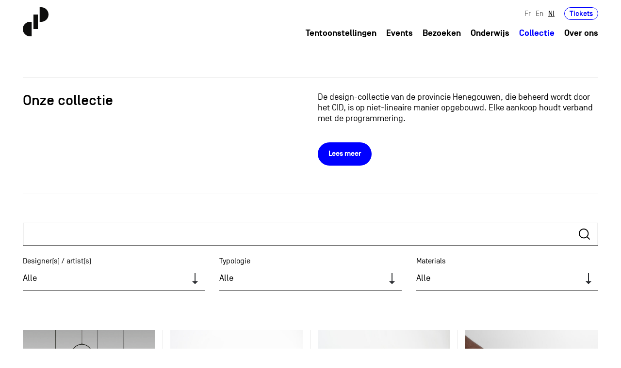

--- FILE ---
content_type: text/html; charset=utf-8
request_url: https://cid-grand-hornu.be/nl/collections/unfold-design-studio/transaction-project/vase-7
body_size: 24822
content:
<!DOCTYPE html>
<!--[if lt IE 7]>      <html class="ie6 lt-ie9 lt-ie8 lt-ie7 no-js"  lang="nl" dir="ltr"> <![endif]-->
<!--[if IE 7]>         <html class="ie7 lt-ie9 lt-ie8 no-js"  lang="nl" dir="ltr"> <![endif]-->
<!--[if IE 8]>         <html class="ie8 lt-ie9 no-js"  lang="nl" dir="ltr"> <![endif]-->
<!--[if IE 9]>         <html class="ie9 no-js"  lang="nl" dir="ltr"> <![endif]-->
<!--[if gt IE 9]><!--> <html class="no-js"  lang="nl" dir="ltr" prefix="content: http://purl.org/rss/1.0/modules/content/ dc: http://purl.org/dc/terms/ foaf: http://xmlns.com/foaf/0.1/ rdfs: http://www.w3.org/2000/01/rdf-schema# sioc: http://rdfs.org/sioc/ns# sioct: http://rdfs.org/sioc/types# skos: http://www.w3.org/2004/02/skos/core# xsd: http://www.w3.org/2001/XMLSchema#"> <!--<![endif]-->
  <head>
  <!-- Global site tag (gtag.js) - Google Analytics -->
<script async src="https://www.googletagmanager.com/gtag/js?id=UA-5261859-15"></script>
<script>
  window.dataLayer = window.dataLayer || [];
  function gtag(){dataLayer.push(arguments);}
  gtag('js', new Date());

  gtag('config', 'UA-5261859-15');
</script>
    <meta http-equiv="Content-Type" content="text/html; charset=utf-8" />
<link rel="shortcut icon" href="https://cid-grand-hornu.be/sites/default/files/favicon.png" type="image/png" />
<meta name="viewport" content="width=device-width, height=device-height, initial-scale=1.0, minimum-scale=1.0, maximum-scale=1.0, user-scalable=no" />
<meta name="generator" content="Drupal 7 (https://www.drupal.org)" />
<link rel="canonical" href="https://cid-grand-hornu.be/nl/collections/unfold-design-studio/transaction-project/vase-7" />
<link rel="shortlink" href="https://cid-grand-hornu.be/nl/collections/unfold-design-studio/transaction-project/vase-7" />
<meta property="og:site_name" content="CID - Collections" />
<meta property="og:type" content="article" />
<meta property="og:url" content="https://cid-grand-hornu.be/nl/collections/unfold-design-studio/transaction-project/vase-7" />
<meta property="og:title" content="Onze collectie" />
    <title>Onze collectie | CID - Collections</title>
    <meta name="viewport" content="user-scalable=no, initial-scale=1, maximum-scale=1, minimum-scale=1, width=device-width, height=device-height, target-densitydpi=device-dpi" />
    <meta http-equiv="content-type" content="text/html; charset=UTF-8" />
	<meta content="IE=edge,chrome=1" http-equiv="X-UA-Compatible">
	<meta name="HandheldFriendly" content="true">
    <meta name="MobileOptimized" content="width">
    <meta http-equiv="cleartype" content="on">
	<style type="text/css">
  @import url("/_integration/assets/css/style.css?menu=2&v=6314125Fri, 19 Dec 2025 00:02:55 +0100316124Fri, 19 Dec 2025 00:02:55 +01006315124631Fri, 19 Dec 2025 00:02:55 +0100512431Fri, 19 Dec 2025 00:02:55 +010012");
  @import url("/sites/all/themes/gesso/css/shame.css?menu=2&v=6314125Fri, 19 Dec 2025 00:02:55 +0100316124Fri, 19 Dec 2025 00:02:55 +01006315124631Fri, 19 Dec 2025 00:02:55 +0100512431Fri, 19 Dec 2025 00:02:55 +010012");
  </style>
  
  <script
  src="https://code.jquery.com/jquery-3.6.0.min.js"
  integrity="sha256-/xUj+3OJU5yExlq6GSYGSHk7tPXikynS7ogEvDej/m4="
  crossorigin="anonymous"></script>
  </head>
  <body class="not-front not-logged-in page-collections page-collections-unfold-design-studio page-collections-unfold-design-studio-transaction-project page-collections-unfold-design-studio-transaction-project-vase-7 chrome chrome131 mac desktop i18n-nl path-collections-unfold-design-studio-transaction-project-vase-7 section-collections page-views">
    <div class="skiplinks">
      <a href="#main" class="skiplinks__link visually-hidden focusable">Overslaan en naar de inhoud gaan</a>
    </div>
        


<header id="header" role="banner">
  <div class="container">
    <div class="row">
        <div class="col-12">
            <div class="header-inner">
                <div class="main-logo-wrapper">
                    <a href="/nl" class="index-link" title="Back to homepage">
                      <svg xmlns="http://www.w3.org/2000/svg" width="53.161" height="60" viewBox="0 0 53.161 60" class="main-logo">
                        <g id="Groupe_31" data-name="Groupe 31" transform="translate(-79 -22)">
                          <g id="Groupe_12" data-name="Groupe 12" transform="translate(79 22)">
                            <rect id="Rectangle_1" data-name="Rectangle 1" width="9.167" height="30.001" transform="translate(21.997 15)" fill="#0e0e0d"/>
                            <g id="Groupe_1" data-name="Groupe 1">
                              <path id="Tracé_1" data-name="Tracé 1" d="M100.443,194.037H97.112a15,15,0,1,0,0,30h3.331Z" transform="translate(-82.111 -164.038)" fill="#0e0e0d"/>
                              <path id="Tracé_2" data-name="Tracé 2" d="M179.173,140.436H182.5a15,15,0,0,0,0-30h-3.332Z" transform="translate(-144.343 -110.436)" fill="#0e0e0d"/>
                            </g>
                          </g>
                        </g>
                      </svg>
                      <svg xmlns="http://www.w3.org/2000/svg" width="285.873" height="179.496" viewBox="0 0 285.873 179.496" class="front-page-logo">
                        <g id="Groupe_227" data-name="Groupe 227" transform="translate(-69 -17)">
                          <g id="Groupe_211" data-name="Groupe 211" transform="translate(69 17)">
                            <g id="Groupe_12" data-name="Groupe 12" transform="translate(0 0)">
                              <rect id="Rectangle_1" data-name="Rectangle 1" width="27.422" height="89.744" transform="translate(65.803 44.87)" fill="#0e0e0d"/>
                              <g id="Groupe_1" data-name="Groupe 1">
                                <path id="Tracé_1" data-name="Tracé 1" d="M136.95,194.037h-9.966a44.872,44.872,0,1,0,0,89.744h9.966Z" transform="translate(-82.111 -104.296)" fill="#0e0e0d"/>
                                <path id="Tracé_2" data-name="Tracé 2" d="M179.173,200.178h9.967a44.871,44.871,0,0,0,0-89.742h-9.967Z" transform="translate(-74.982 -110.436)" fill="#0e0e0d"/>
                              </g>
                            </g>
                          </g>
                          <g id="Groupe_212" data-name="Groupe 212" transform="translate(173.797 135.289)">
                            <g id="Groupe_2" data-name="Groupe 2" transform="translate(0 0)">
                              <path id="Tracé_3" data-name="Tracé 3" d="M188.785,232.615a4.426,4.426,0,0,1-4.793,4.163c-3.112,0-4.836-1.977-4.836-4.983v-1.387c0-3.008,1.724-4.983,4.836-4.983a4.426,4.426,0,0,1,4.793,4.163H186.01a1.882,1.882,0,0,0-2.018-1.663,1.93,1.93,0,0,0-2.061,2.126v2.1a1.928,1.928,0,0,0,2.061,2.123,1.853,1.853,0,0,0,2.018-1.661Z" transform="translate(-179.156 -221.85)" fill="#0e0e0d"/>
                              <path id="Tracé_4" data-name="Tracé 4" d="M192.234,232.09v.063a1.928,1.928,0,0,0,2.06,2.123,1.893,1.893,0,0,0,1.914-1.2h2.818a4.4,4.4,0,0,1-4.731,3.7c-3.111,0-4.835-1.977-4.835-4.983v-1.387c0-3.008,1.724-4.983,4.835-4.983s4.836,1.975,4.836,4.983v1.682Zm0-2.313v.021h4.1v-.021a1.867,1.867,0,0,0-2.04-1.851A1.907,1.907,0,0,0,192.234,229.776Z" transform="translate(-178.141 -221.85)" fill="#0e0e0d"/>
                              <path id="Tracé_5" data-name="Tracé 5" d="M209.91,236.567h-2.775v-6.329a2.061,2.061,0,1,0-4.121,0v6.329H200.24V225.719h2.775v.947a3.215,3.215,0,0,1,2.544-1.241c2.207,0,4.351,1.513,4.351,4.709Z" transform="translate(-177.079 -221.85)" fill="#0e0e0d"/>
                              <path id="Tracé_6" data-name="Tracé 6" d="M217.255,234.261v2.5h-2.669a2.461,2.461,0,0,1-2.776-2.775v-5.573h-1.535v-2.5h1.535v-2.461h2.776v2.461h2.669v2.5h-2.669V233.4c0,.505.125.863.8.863Z" transform="translate(-176.09 -222.045)" fill="#0e0e0d"/>
                              <path id="Tracé_7" data-name="Tracé 7" d="M221.035,236.558H218.26V225.71h2.775v1.178a2.684,2.684,0,0,1,2.523-1.368h.84v2.713h-1.3a1.949,1.949,0,0,0-2.061,2.1Z" transform="translate(-175.303 -221.841)" fill="#0e0e0d"/>
                              <path id="Tracé_8" data-name="Tracé 8" d="M227.661,232.09v.063a1.928,1.928,0,0,0,2.06,2.123,1.893,1.893,0,0,0,1.914-1.2h2.818a4.4,4.4,0,0,1-4.731,3.7c-3.111,0-4.835-1.977-4.835-4.983v-1.387c0-3.008,1.724-4.983,4.835-4.983s4.837,1.975,4.837,4.983v1.682Zm0-2.313v.021h4.1v-.021a1.867,1.867,0,0,0-2.04-1.851A1.907,1.907,0,0,0,227.661,229.776Z" transform="translate(-174.65 -221.85)" fill="#0e0e0d"/>
                              <path id="Tracé_9" data-name="Tracé 9" d="M243.734,237.1c-2.208,0-4.352-1.514-4.352-4.709v-1.935c0-3.2,2.144-4.709,4.352-4.709a3.214,3.214,0,0,1,2.543,1.241v-4.816h2.776v14.717h-2.776v-1.03A3.217,3.217,0,0,1,243.734,237.1Zm-1.578-4.816a2.061,2.061,0,1,0,4.121,0v-1.724a2.061,2.061,0,1,0-4.121,0Z" transform="translate(-173.222 -222.171)" fill="#0e0e0d"/>
                              <path id="Tracé_10" data-name="Tracé 10" d="M250.355,222.171h3.364v3.364l-.9,2.4h-1.976l.9-2.4h-1.388Z" transform="translate(-172.141 -222.171)" fill="#0e0e0d"/>
                              <path id="Tracé_11" data-name="Tracé 11" d="M258.358,224.631h-2.775v-2.46h2.775Zm0,12.257h-2.775V226.04h2.775Z" transform="translate(-171.626 -222.171)" fill="#0e0e0d"/>
                              <path id="Tracé_12" data-name="Tracé 12" d="M270.081,236.567H267.3v-6.329a2.061,2.061,0,1,0-4.121,0v6.329h-2.776V225.719h2.776v.947a3.214,3.214,0,0,1,2.543-1.241c2.208,0,4.353,1.513,4.353,4.709Z" transform="translate(-171.151 -221.85)" fill="#0e0e0d"/>
                              <path id="Tracé_13" data-name="Tracé 13" d="M281.054,236.567h-2.776v-6.329a2.061,2.061,0,1,0-4.121,0v6.329h-2.776V225.719h2.776v.947a3.214,3.214,0,0,1,2.543-1.241c2.208,0,4.353,1.513,4.353,4.709Z" transform="translate(-170.07 -221.85)" fill="#0e0e0d"/>
                              <path id="Tracé_14" data-name="Tracé 14" d="M282.048,230.408c0-3.008,1.724-4.983,4.836-4.983s4.836,1.975,4.836,4.983V231.8c0,3.006-1.725,4.983-4.836,4.983s-4.836-1.977-4.836-4.983Zm6.9-.357a2.061,2.061,0,1,0-4.12,0v2.1a2.061,2.061,0,1,0,4.12,0Z" transform="translate(-169.019 -221.85)" fill="#0e0e0d"/>
                              <path id="Tracé_15" data-name="Tracé 15" d="M299.248,225.693h2.922l-3.911,10.848H295.4l-3.911-10.848h2.922l2.418,6.916Z" transform="translate(-168.088 -221.824)" fill="#0e0e0d"/>
                              <path id="Tracé_16" data-name="Tracé 16" d="M308.71,229.5a2.1,2.1,0,0,0-3.933-.38h-2.8a4.382,4.382,0,0,1,4.709-3.7c3.112,0,4.836,1.975,4.836,4.983v6.159h-2.775v-1.24a3.205,3.205,0,0,1-3.028,1.451c-2.482,0-3.954-1.22-3.954-3.216a3.151,3.151,0,0,1,2.061-3.24,17.523,17.523,0,0,1,4.879-.8Zm-4.163,3.743c0,.525.4,1.092,1.64,1.092,1.429,0,2.565-.8,2.565-2.165v-.358a13.778,13.778,0,0,0-3.616.505A.875.875,0,0,0,304.547,233.246Z" transform="translate(-167.075 -221.85)" fill="#0e0e0d"/>
                              <path id="Tracé_17" data-name="Tracé 17" d="M318.864,234.261v2.5h-2.67a2.461,2.461,0,0,1-2.776-2.775v-5.573h-1.535v-2.5h1.535v-2.461h2.776v2.461h2.67v2.5h-2.67V233.4c0,.505.126.863.8.863Z" transform="translate(-166.079 -222.045)" fill="#0e0e0d"/>
                              <path id="Tracé_18" data-name="Tracé 18" d="M322.643,224.631h-2.775v-2.46h2.775Zm0,12.257h-2.775V226.04h2.775Z" transform="translate(-165.292 -222.171)" fill="#0e0e0d"/>
                              <path id="Tracé_19" data-name="Tracé 19" d="M324.388,230.408c0-3.008,1.725-4.983,4.836-4.983s4.836,1.975,4.836,4.983V231.8c0,3.006-1.725,4.983-4.836,4.983s-4.836-1.977-4.836-4.983Zm6.9-.357a2.061,2.061,0,1,0-4.119,0v2.1a2.061,2.061,0,1,0,4.119,0Z" transform="translate(-164.847 -221.85)" fill="#0e0e0d"/>
                              <path id="Tracé_20" data-name="Tracé 20" d="M344.86,236.567h-2.776v-6.329a2.06,2.06,0,1,0-4.119,0v6.329h-2.777V225.719h2.777v.947a3.211,3.211,0,0,1,2.544-1.241c2.207,0,4.351,1.513,4.351,4.709Z" transform="translate(-163.783 -221.85)" fill="#0e0e0d"/>
                            </g>
                            <g id="Groupe_3" data-name="Groupe 3" transform="translate(0 23.14)">
                              <path id="Tracé_21" data-name="Tracé 21" d="M181.931,253.155v.063a1.928,1.928,0,0,0,2.061,2.123,1.891,1.891,0,0,0,1.913-1.2h2.818a4.4,4.4,0,0,1-4.73,3.7c-3.112,0-4.836-1.977-4.836-4.983v-1.387c0-3.008,1.724-4.983,4.836-4.983s4.835,1.975,4.835,4.983v1.682Zm0-2.313v.021h4.1v-.021a1.866,1.866,0,0,0-2.04-1.85A1.908,1.908,0,0,0,181.931,250.841Z" transform="translate(-179.156 -242.915)" fill="#0e0e0d"/>
                              <path id="Tracé_22" data-name="Tracé 22" d="M195.979,255.326v2.5H193.31a2.462,2.462,0,0,1-2.776-2.775V249.48H189v-2.5h1.535v-2.46h2.776v2.46h2.669v2.5H193.31v4.983c0,.505.126.863.8.863Z" transform="translate(-178.186 -243.11)" fill="#0e0e0d"/>
                              <path id="Tracé_23" data-name="Tracé 23" d="M205.051,258.164c-2.207,0-4.351-1.513-4.351-4.709V251.52c0-3.2,2.144-4.709,4.351-4.709a3.218,3.218,0,0,1,2.544,1.241v-4.816h2.775v14.718H207.6v-1.031A3.215,3.215,0,0,1,205.051,258.164Zm-1.576-4.815a2.061,2.061,0,1,0,4.121,0v-1.725a2.061,2.061,0,1,0-4.121,0Z" transform="translate(-177.033 -243.236)" fill="#0e0e0d"/>
                              <path id="Tracé_24" data-name="Tracé 24" d="M214.275,253.155v.063a1.928,1.928,0,0,0,2.06,2.123,1.893,1.893,0,0,0,1.914-1.2h2.818a4.4,4.4,0,0,1-4.731,3.7c-3.111,0-4.836-1.977-4.836-4.983v-1.387c0-3.008,1.725-4.983,4.836-4.983s4.836,1.975,4.836,4.983v1.682Zm0-2.313v.021h4.1v-.021a1.866,1.866,0,0,0-2.04-1.85A1.907,1.907,0,0,0,214.275,250.841Z" transform="translate(-175.969 -242.915)" fill="#0e0e0d"/>
                              <path id="Tracé_25" data-name="Tracé 25" d="M230.348,258.164c-2.208,0-4.352-1.513-4.352-4.709V251.52c0-3.2,2.144-4.709,4.352-4.709a3.217,3.217,0,0,1,2.543,1.241v-4.816h2.776v14.718h-2.776v-1.031A3.214,3.214,0,0,1,230.348,258.164Zm-1.577-4.815a2.061,2.061,0,1,0,4.121,0v-1.725a2.061,2.061,0,1,0-4.121,0Z" transform="translate(-174.541 -243.236)" fill="#0e0e0d"/>
                              <path id="Tracé_26" data-name="Tracé 26" d="M239.572,253.155v.063a1.928,1.928,0,0,0,2.06,2.123,1.893,1.893,0,0,0,1.914-1.2h2.818a4.4,4.4,0,0,1-4.731,3.7c-3.111,0-4.835-1.977-4.835-4.983v-1.387c0-3.008,1.724-4.983,4.835-4.983s4.837,1.975,4.837,4.983v1.682Zm0-2.313v.021h4.1v-.021a1.865,1.865,0,0,0-2.04-1.85A1.907,1.907,0,0,0,239.572,250.841Z" transform="translate(-173.477 -242.915)" fill="#0e0e0d"/>
                              <path id="Tracé_27" data-name="Tracé 27" d="M246.888,254.121h2.776c.126.841,1.115,1.219,2.019,1.219.546,0,1.365-.125,1.365-.84,0-.442-.314-.693-.967-.84l-2.271-.505a3.271,3.271,0,0,1-2.67-3.322c0-2.123,1.914-3.343,4.143-3.343,2.207,0,4.016,1.051,4.205,3.511H252.65a1.347,1.347,0,0,0-1.451-1.01c-.8,0-1.261.316-1.282.82,0,.465.379.7.84.8l2.439.546a3.167,3.167,0,0,1,2.629,3.344c0,2.417-1.955,3.343-4.226,3.343C249.349,257.843,246.993,256.687,246.888,254.121Z" transform="translate(-172.483 -242.915)" fill="#0e0e0d"/>
                              <path id="Tracé_28" data-name="Tracé 28" d="M259.487,245.7h-2.775v-2.46h2.775Zm0,12.258h-2.775V247.1h2.775Z" transform="translate(-171.515 -243.236)" fill="#0e0e0d"/>
                              <path id="Tracé_29" data-name="Tracé 29" d="M264.051,257.7a1.852,1.852,0,0,0,2,1.514,1.928,1.928,0,0,0,2.061-2.122v-1.262a3.218,3.218,0,0,1-2.544,1.239c-2.208,0-4.352-1.513-4.352-4.709V251.2c0-3.2,2.144-4.709,4.352-4.709a3.22,3.22,0,0,1,2.544,1.241v-.947h2.775v9.945c0,3.007-1.724,4.983-4.836,4.983a4.414,4.414,0,0,1-4.773-4.016Zm-.064-5.445a2.061,2.061,0,1,0,4.122,0V251.3a2.061,2.061,0,1,0-4.122,0Z" transform="translate(-171.071 -242.915)" fill="#0e0e0d"/>
                              <path id="Tracé_30" data-name="Tracé 30" d="M281.989,257.633h-2.775V251.3a2.061,2.061,0,1,0-4.121,0v6.33h-2.775V246.784h2.775v.947a3.218,3.218,0,0,1,2.544-1.241c2.207,0,4.351,1.514,4.351,4.709Z" transform="translate(-169.977 -242.915)" fill="#0e0e0d"/>
                            </g>
                            <g id="Groupe_4" data-name="Groupe 4" transform="translate(0.272 46.068)">
                              <path id="Tracé_31" data-name="Tracé 31" d="M186.638,271.8a2.95,2.95,0,0,0-3.049-3.176,2.874,2.874,0,0,0-2.986,2.5h-1.135a3.875,3.875,0,0,1,4.121-3.575,3.92,3.92,0,0,1,4.163,4.247v6.9h-1.114v-1.325a4.173,4.173,0,0,1-3.616,1.536c-2.355,0-3.617-1.472-3.617-3.2a3.039,3.039,0,0,1,2.355-3.112,23.18,23.18,0,0,1,4.879-.609Zm0,1.177a16.1,16.1,0,0,0-4.752.674,1.98,1.98,0,0,0-1.367,1.975c0,1.155.715,2.207,2.754,2.207a3.132,3.132,0,0,0,3.365-3.173Z" transform="translate(-179.404 -263.768)" fill="#0e0e0d"/>
                              <path id="Tracé_32" data-name="Tracé 32" d="M196.867,267.822h1.115V278.67h-1.115v-1.325a3.61,3.61,0,0,1-2.964,1.536,3.915,3.915,0,0,1-4.1-4.247v-6.812h1.115v6.812a2.981,2.981,0,1,0,5.95,0Z" transform="translate(-178.38 -263.742)" fill="#0e0e0d"/>
                              <path id="Tracé_33" data-name="Tracé 33" d="M209.061,271.445h4.647v2.819c0,3.089-1.976,4.983-4.647,4.983s-4.647-1.894-4.647-4.983v-5.172c0-3.09,1.976-4.984,4.647-4.984a4.5,4.5,0,0,1,4.626,4.415H212.53a3.337,3.337,0,0,0-3.469-3.28c-1.914,0-3.49,1.241-3.49,3.849v5.172c0,2.607,1.576,3.848,3.49,3.848s3.49-1.241,3.49-3.848v-1.7h-3.49Z" transform="translate(-176.94 -264.108)" fill="#0e0e0d"/>
                              <path id="Tracé_34" data-name="Tracé 34" d="M219.722,268.722a2.947,2.947,0,0,0-3.048,3.174v6.791h-1.115V267.839h1.115v1.346a3.6,3.6,0,0,1,3.048-1.536h.315v1.073Z" transform="translate(-175.842 -263.759)" fill="#0e0e0d"/>
                              <path id="Tracé_35" data-name="Tracé 35" d="M228.269,271.8a2.95,2.95,0,0,0-3.049-3.176,2.874,2.874,0,0,0-2.986,2.5H221.1a3.875,3.875,0,0,1,4.121-3.575,3.921,3.921,0,0,1,4.163,4.247v6.9h-1.114v-1.325a4.173,4.173,0,0,1-3.616,1.536c-2.355,0-3.616-1.472-3.616-3.2a3.038,3.038,0,0,1,2.354-3.112,23.178,23.178,0,0,1,4.879-.609Zm0,1.177a16.1,16.1,0,0,0-4.752.674,1.98,1.98,0,0,0-1.367,1.975c0,1.155.715,2.207,2.755,2.207a3.131,3.131,0,0,0,3.364-3.173Z" transform="translate(-175.302 -263.768)" fill="#0e0e0d"/>
                              <path id="Tracé_36" data-name="Tracé 36" d="M232.683,278.7h-1.115V267.848h1.115v1.239a3.6,3.6,0,0,1,3.047-1.534,3.921,3.921,0,0,1,4.165,4.247v6.9H238.78v-6.9a3.051,3.051,0,1,0-6.1,0Z" transform="translate(-174.265 -263.768)" fill="#0e0e0d"/>
                              <path id="Tracé_37" data-name="Tracé 37" d="M250.14,279.017h-1.115v-1.325a3.6,3.6,0,0,1-3.048,1.536,3.921,3.921,0,0,1-4.163-4.247v-2.859a3.921,3.921,0,0,1,4.163-4.247,3.6,3.6,0,0,1,3.048,1.534V264.3h1.115Zm-1.115-6.9a3.051,3.051,0,1,0-6.1,0v2.859a3.051,3.051,0,1,0,6.1,0Z" transform="translate(-173.255 -264.089)" fill="#0e0e0d"/>
                              <path id="Tracé_38" data-name="Tracé 38" d="M252.078,272.844V271.9h6.1v.946Z" transform="translate(-172.244 -263.34)" fill="#0e0e0d"/>
                              <path id="Tracé_39" data-name="Tracé 39" d="M268.545,264.3H269.7v14.717h-1.156v-6.9h-6.981v6.9h-1.156V264.3h1.156v6.708h6.981Z" transform="translate(-171.423 -264.089)" fill="#0e0e0d"/>
                              <path id="Tracé_40" data-name="Tracé 40" d="M280.09,274.66a4.164,4.164,0,1,1-8.327,0V271.8a4.164,4.164,0,1,1,8.327,0Zm-1.115-2.859a3.051,3.051,0,1,0-6.1,0v2.859a3.051,3.051,0,1,0,6.1,0Z" transform="translate(-170.304 -263.768)" fill="#0e0e0d"/>
                              <path id="Tracé_41" data-name="Tracé 41" d="M286.305,268.722a2.947,2.947,0,0,0-3.048,3.174v6.791h-1.115V267.839h1.115v1.346a3.6,3.6,0,0,1,3.048-1.536h.315v1.073Z" transform="translate(-169.282 -263.759)" fill="#0e0e0d"/>
                              <path id="Tracé_42" data-name="Tracé 42" d="M289.289,278.7h-1.115V267.848h1.115v1.239a3.6,3.6,0,0,1,3.047-1.534A3.921,3.921,0,0,1,296.5,271.8v6.9h-1.115v-6.9a3.051,3.051,0,1,0-6.1,0Z" transform="translate(-168.687 -263.768)" fill="#0e0e0d"/>
                              <path id="Tracé_43" data-name="Tracé 43" d="M305.619,267.822h1.114V278.67h-1.114v-1.325a3.61,3.61,0,0,1-2.965,1.536,3.915,3.915,0,0,1-4.1-4.247v-6.812h1.115v6.812a2.981,2.981,0,1,0,5.95,0Z" transform="translate(-167.665 -263.742)" fill="#0e0e0d"/>
                            </g>
                          </g>
                        </g>
                      </svg>

                    </a>
                </div>

                <div class="header-navigation">
                  <div class="header-secondary">
                                          <div id="secondary-nav">
                            <div class="region-header l-constrain">  <div id="block-locale-language-content" class="block block--locale block--locale-language-content">

    
  <div class="content" class="block__content">
    <ul class="language-switcher-locale-url nav"><li class="nav__item nav__item--fr"><a href="/fr/collections/unfold-design-studio/transaction-project/vase-7" class="language-link nav__link" xml:lang="fr">Fr</a></li>
<li class="nav__item nav__item--en"><a href="/en/collections/unfold-design-studio/transaction-project/vase-7" class="language-link nav__link" xml:lang="en">En</a></li>
<li class="nav__item nav__item--nl"><a href="/nl/collections/unfold-design-studio/transaction-project/vase-7" class="language-link nav__link is-active is-active" xml:lang="nl">Nl</a></li>
</ul>  </div>
</div>
<div id="block-block-5" class="block ticket-wrapper block--block block--block-5">

    
  <div class="content" class="block__content">
    <p><a href="/nl/reserveer">Tickets</a></p>
  </div>
</div>
  </div>                      </div>
                                      </div>
                  <div class="header-primary">
                                            <div id="primary-nav">
                            <div class="region-navigation l-constrain">  <div id="block-menu-block-1" class="block block--menu-block block--menu-block-1">

    
  <div class="content" class="block__content">
    <ul class="nav nav--main-menu nav--menu-block-1 has-parent-mlid-0 is-level-1 has-depth-1">
  <li class="nav__item"><a href="/nl/exhibitions" title="" class="nav__link">Tentoonstellingen</a></li>
<li class="nav__item"><a href="/nl/events" title="" class="nav__link">Events</a></li>
<li class="nav__item"><a href="/nl/uw-bezoek" class="nav__link">Bezoeken</a></li>
<li class="nav__item"><a href="/nl/onderwijs" class="nav__link">Onderwijs</a></li>
<li class="nav__item is-active-trail"><a href="/nl/collections" title="" class="nav__link is-active-trail is-active">Collectie</a></li>
<li class="nav__item has-children"><a href="/nl/de-geschiedenis" class="nav__link">Over ons</a></li>
</ul>
  </div>
</div>
  </div>                      </div>
                                    </div>
                <div class="toggle-wrapper">
                    <a id="nav-toggle" class="hamburger-menu toggle-menu" href="#primary-nav"><div class="bar"></div></a>
                </div>
              </div>
            </div>
        </div>
    </div>
  </div>
</header>



  <main id="main" class="main" role="main" tabindex="-1">
      <div class="region-content l-constrain">  

<div class="view view--collections view--id-collections view--display-id-page collection-feed-template view--dom-id-c1afa351307ed31b148c5647128e4ce7 view-collections view-id-collections view-display-id-page view-dom-id-c1afa351307ed31b148c5647128e4ce7">
          
    <div class="collection-header ">
    <div class="container">
        <div class="row">
            <div class="col-12 col-md-6">
                <h1 class="h2 view-title">Onze collectie</h1>
            </div>
                          <div class="col-12 col-md-6 view-header">
                

  

  <div class="view__row views-row views-row-1 views-row-odd views-row-first views-row-last">      
  <div class="views-field views-field-field-text-collection">        <div class="field-content wysiwyg"><p>De design-collectie van de provincie Henegouwen, die beheerd wordt door het CID, is op niet-lineaire manier opgebouwd. Elke aankoop houdt verband met de programmering.</p>
<p><a class="btn-style" href="/nl/een-design-collectie">Lees meer</a></p>
</div>  </div>  </div>
              </div>
                    </div>
    </div>
  </div>
        

  
    <div class="page-template-inner">
          <div class="collection-filters view-filters">
        <div class="container">
          <div class="row">
              <div class="col-12">
                  <form action="/nl/collections/unfold-design-studio/transaction-project/vase-7" method="get" id="views-exposed-form-collections-page" accept-charset="UTF-8">      <div id="edit-combine-wrapper" class="views-widget views-widget--filter-combine">
              <label class="views-widget__label" for="edit-combine">
          Search        </label>
                  <div class="form-item form-item--textfield form-item--combine">
 <input type="text" autocapitalize="off" autocorrect="off" id="edit-combine" name="combine" value="" size="30" maxlength="128" class="form-text">
</div>
          </div>
      <div id="edit-designer-wrapper" class="views-widget views-widget--filter-field_designer_target_id_entityreference_filter">
              <label class="views-widget__label" for="edit-designer">
          Designer(s) / artist(s)        </label>
                  <div class="form-item form-item--select form-item--designer">
 <select id="edit-designer" name="designer" class="form-select"><option value="All" selected="selected">Alle</option><option value="1902"> .RAD PRODUCT   -   </option><option value="293"> Aalto  -  Alvar </option><option value="73"> Aarnio  -  Eero </option><option value="117"> Acerbis  -  Marco </option><option value="240"> Adams  -  Angela </option><option value="18"> Adnet  -  Jacques </option><option value="118"> Aerts  -  Frederik </option><option value="160"> Akan  -  Erdem </option><option value="408"> Albers  -  Josef </option><option value="264"> Albini  -  Franco </option><option value="224"> Alfström  -  Tony </option><option value="459"> Almén  -  Tony </option><option value="167"> Álvarez  -  Arturo </option><option value="559"> Anand  -  Swami </option><option value="30"> Andersen  -  Johannes </option><option value="653"> Andersen  -  Soren </option><option value="105"> Andeweg  -  Marike </option><option value="440"> Angeletti  -  Silvana </option><option value="34"> Annink  -  Ed </option><option value="641"> Annoni  -  Franco </option><option value="435"> Anselmi  -  Anna </option><option value="291"> Arad  -  Ron </option><option value="101"> Arberg  -  Ib </option><option value="47"> Archizoom Associati  -   </option><option value="139"> Arnoult  -  Michel </option><option value="551"> Aroldi  -  Corrado </option><option value="640"> Aroldi  -  Danilo </option><option value="409"> Asikainen  -  Teppo </option><option value="155"> Asti  -  Sergio </option><option value="129"> Atelier Blink  -   </option><option value="29"> Aulenti  -  Gae </option><option value="168"> Azúa  -  Martín </option><option value="247"> Baas  -  Maarten </option><option value="154"> Babled  -  Emmanuel </option><option value="454"> Backström  -  Holger </option><option value="510"> Bagger  -  Erik </option><option value="1730"> Bähler  -  Dimitri </option><option value="1734"> Bakker  -  Aldo </option><option value="638"> Baranga  -  Ygnacio </option><option value="637"> Barbieri  -  Raul </option><option value="373"> Bardel  -  Pochly </option><option value="1736"> Baron  -  Sam </option><option value="220"> Barry  -  Niamh </option><option value="368"> Bartoli  -  Carlo </option><option value="35"> Bätzner  -  Helmut </option><option value="487"> Baudoux  -  Florence </option><option value="100"> Baxter  -  Geoffrey </option><option value="171"> Becker  -  Dorothee </option><option value="176"> Begge  -  Alexander </option><option value="543"> Bellini  -  Dario </option><option value="362"> Bellini  -  Claudio </option><option value="444"> Bellini  -  Mario </option><option value="32"> Bellmann  -  Hans </option><option value="643"> Beltzig  -  Günter </option><option value="424"> Ben David  -  Tamar </option><option value="420"> Berchicci  -  Guglielmo </option><option value="430"> Bergne  -  Sebastian </option><option value="268"> Bernadotte  -  Sigvard (Prince) </option><option value="153"> Bernstrand  -  Thomas </option><option value="318"> Berteau  -  Alain </option><option value="644"> Berthier  -  Marc </option><option value="292"> Bertoia  -  Harry </option><option value="651"> Bettucci  -  Mario </option><option value="145"> Bey  -  Jurgen </option><option value="194"> Biernacki  -  Michal </option><option value="192"> BIG-GAME  -   </option><option value="166"> Bigi  -  Stefano </option><option value="219"> Bihain  -  Michaël </option><option value="315"> Bihr  -  Damien </option><option value="27"> Bill  -  Max </option><option value="397"> Birsel  -  Ayse </option><option value="132"> Biscaro  -  Giorgio </option><option value="469"> Bjorn  -  Acton </option><option value="45"> Blaesbjerg  -  Soren </option><option value="505"> Boeri  -  Cini </option><option value="441"> Bölstler  -  Achim </option><option value="261"> Bonacina  -  Mario </option><option value="492"> Bonderup  -  Claus </option><option value="586"> Bonet  -  Antonio </option><option value="2435"> Bonetti  -  Mattia </option><option value="501"> Bonetto  -  Rodolfo </option><option value="436"> Bonomi  -  Liliana </option><option value="198"> Bonzon  -  Reno </option><option value="374"> Boo  -  Bram </option><option value="535"> Borsani  -  Osvaldo </option><option value="334"> Botta  -  Mario </option><option value="1752"> Bouroullec  -  Erwan &amp; Ronan </option><option value="523"> Braakman  -  Cees </option><option value="393"> Brandt  -  Rob </option><option value="406"> Brandt  -  Marianne </option><option value="254"> Branzi  -  Andrea </option><option value="366"> Brauer  -  John </option><option value="211"> Breger  -  Carl Arne </option><option value="187"> Brekveld  -  Arian </option><option value="323"> Brennan  -  Lorraine </option><option value="350"> Breuer  -  Marcel </option><option value="447"> Broström  -  Anna </option><option value="376"> Buratti  -  Oscar </option><option value="379"> Buratti  -  Gabriele </option><option value="237"> Burks  -  Stephen </option><option value="75"> Busquet  -  H.Th.J.A. </option><option value="369"> Cabaça  -  Claudio </option><option value="76"> Cadovius  -  Poul </option><option value="143"> Canedo  -  Rodrigo </option><option value="649"> Capponi  -  Sylvia </option><option value="12"> Capron  -  Roger </option><option value="259"> Carpani  -  Sergio </option><option value="126"> Casimir  -   </option><option value="119"> Casini  -  Luca </option><option value="518"> Cassara  -  Luciano </option><option value="503"> Castelli Ferrieri  -  Anna </option><option value="294"> Castiglioni  -  Achille </option><option value="77"> Castiglioni  -  Giorgina </option><option value="78"> Castiglioni  -  Pier Giacomo </option><option value="506"> Castiglioni  -  Livio </option><option value="388"> Cazenave  -  André </option><option value="378"> Cazzaniga  -  Piergiorgio </option><option value="645"> Cecula  -  Marek </option><option value="639"> Celada  -  Gianni </option><option value="646"> Centrokappa  -   </option><option value="647"> Cernuschi  -  GL </option><option value="528"> Chadwick  -  Don </option><option value="1762"> Charles  -  Raphaël </option><option value="1763"> Charpin  -  Pierre </option><option value="5058"> Chen  -  Morgan </option><option value="2407"> chevalier masson  -   </option><option value="39"> Choh  -  Daisaku </option><option value="648"> Christensen  -  Bjorn </option><option value="150"> Cibic  -  Aldo </option><option value="1764"> CIMAVER (fabricant)  -   </option><option value="251"> Citterio  -  Antonio </option><option value="124"> Claesson  -  Mårten </option><option value="114"> Colani  -  Luigi </option><option value="500"> Colombini  -  Gino </option><option value="295"> Colombo  -  Joe </option><option value="422"> Colonna Romano  -  Giuseppe </option><option value="650"> Conran  -  Sebastian </option><option value="431"> Conran  -  Terence </option><option value="391"> Conran Associates  -   </option><option value="85"> Coray  -  Hans </option><option value="527"> Cornu  -  Jean-Michel </option><option value="642"> Cortesi  -  Angelo </option><option value="336"> Covey  -  Jeff </option><option value="1765"> Crasset  -  Matali </option><option value="636"> Crosbie  -  Nick </option><option value="256"> Ctvrtnik  -  Jan </option><option value="462"> Cyrén  -  Gunnar </option><option value="2377"> D&#039;Hanis   -  Luc </option><option value="1794"> D&#039;OR  -  Jean François </option><option value="463"> D&#039;Urbino  -  Donato </option><option value="310"> D&#039;Urso  -  Joseph </option><option value="477"> Dahlstrom  -  Bjorn </option><option value="511"> Dal Lago  -  Adalberto </option><option value="590"> Damkjaer  -  Helle </option><option value="121"> Dammacco  -  Giada </option><option value="21"> Dangles  -  Geneviève </option><option value="4758"> DAVID  -  Amandine </option><option value="93"> Day  -  Robin </option><option value="138"> de Carvalho  -  Flavio </option><option value="588"> De Ferrari  -  Giorgio </option><option value="495"> De Lucchi  -  Michele </option><option value="466"> De Pas  -  Gionatan </option><option value="227"> De Winter  -  Koen </option><option value="496"> Deam  -  Christopher C. </option><option value="22"> Defrance  -  Christian </option><option value="99"> Deganello  -  Paolo </option><option value="249"> Degermark  -  Joel </option><option value="72"> Dekker  -  D. </option><option value="458"> Dell  -  Christian </option><option value="585"> Demachkie  -  Afif </option><option value="245"> Demacker  -  Matthias </option><option value="307"> Demenge  -  Sophie </option><option value="584"> Den Drijver  -  J. </option><option value="1790"> Den Hollander  -  Paul </option><option value="316"> Deneufbourg  -  Benoît </option><option value="325"> dePhi  -   </option><option value="320"> Dewez  -  Nathalie </option><option value="257"> DGFdesign  -   </option><option value="1792"> Diallo  -  Cheick </option><option value="358"> Dinges  -  Wilton Carlyle </option><option value="331"> Ditzel  -  Nanna </option><option value="127"> Dixon  -  Tom </option><option value="1795"> Dorkenwald &amp; Spitzer  -   </option><option value="499"> Dreyfuss  -  Henry </option><option value="490"> Drocco  -  Guido </option><option value="157"> Du Pasquier  -  Nathalie </option><option value="483"> Ducaroy  -  Michel </option><option value="417"> Dukes  -  Stacy </option><option value="354"> Dyson  -  James </option><option value="1796"> Eames  -  Charles &amp; Ray </option><option value="340"> Eames  -  Charles </option><option value="504"> Eames  -  Ray </option><option value="448"> Eklaas  -  Peter </option><option value="581"> Ekström  -  Yngve </option><option value="1797"> El Asmar  -  Nedda </option><option value="169"> El Último Grito  -   </option><option value="360"> EliumStudio  -   </option><option value="186"> Eshelman  -  Seth </option><option value="352"> Estermann  -  Boje </option><option value="1799"> Fabrica Team  -   </option><option value="324"> Fabricius  -  Preben </option><option value="449"> Fahrendorff  -  Anders </option><option value="205"> Farah  -  Rafic </option><option value="507"> Fassina  -  Giancarlo </option><option value="226"> Ferebee  -  Chris </option><option value="381"> Ferrari - Hardoy  -  Jorge </option><option value="104"> Fletcher  -  Alan </option><option value="136"> Flora  -  Fabio </option><option value="178"> Follesa  -  Stefano </option><option value="231"> Fontana-Hunziker  -   </option><option value="217"> Forgas  -  Joan </option><option value="302"> Fornasetti  -  Piero </option><option value="470"> Forsell  -  Pierre </option><option value="451"> Forslund  -  Maxjenny </option><option value="457"> Fortunato  -  Diego </option><option value="269"> Franck  -  Kaj </option><option value="484"> Francken  -  Ruth </option><option value="146"> Franzolini  -  Enrico </option><option value="529"> Frattini  -  Gianfranco </option><option value="131"> Front  -   </option><option value="580"> Fussel  -  Simon </option><option value="1800"> Gagnère  -  Olivier </option><option value="147"> Garcia Jimenez  -  Vicente </option><option value="1801"> Garouste  -  Elizabeth </option><option value="589"> Gaviraghi  -  Giorgio </option><option value="342"> Gehry  -  Frank </option><option value="460"> Gest  -  Peter </option><option value="404"> Ghyczy  -  Peter </option><option value="380"> Gilad  -  Ron </option><option value="103"> Gilles  -  Alain </option><option value="582"> Gingembre  -  Patrick </option><option value="179"> Giovanetti  -  Riccardo </option><option value="371"> Giovannoni  -  Stefano </option><option value="533"> Gismondi  -  Ernesto </option><option value="561"> Gismondi Schweinberger  -  Emma </option><option value="579"> Gjerlov-Knudsen  -  Ole </option><option value="190"> Globalhaus  -   </option><option value="1843"> Globokar  -  Vinko </option><option value="405"> Gluckman  -  Richard </option><option value="384"> Gocár  -  Josef </option><option value="5062"> GONG  -  Paul </option><option value="485"> Govin  -  Bernard </option><option value="297"> Graves  -  Michael </option><option value="106"> Grcic  -  Konstantin </option><option value="592"> Greubel  -  Jürgen </option><option value="1805"> Grosemans  -  Davy </option><option value="627"> Gruppo (studio)  -   </option><option value="519"> Gruppo Architectti Urbanisti Città Nuova  -   </option><option value="421"> Guerriero  -  Alessandro </option><option value="525"> Gugelot  -  Hans </option><option value="1806"> Guixé  -  Martí </option><option value="214"> Gutiérrez  -  Anna </option><option value="563"> Habib  -  Naghi </option><option value="407"> Hackbarth  -  Andreas </option><option value="26"> Hakala  -  Pentti </option><option value="385"> Halabala  -  Jindrich </option><option value="7"> Hans  -  Ineke </option><option value="626"> Hansen  -  Soren </option><option value="343"> Hanses  -  Ulf </option><option value="25"> Harcourt  -  Geoffrey D. </option><option value="387"> Harper  -  Irving </option><option value="526"> Hasuike  -  Makio </option><option value="2726"> Hayon  -  Jaime </option><option value="625"> Helander  -  Eija </option><option value="530"> Held  -  Marc </option><option value="265"> Helg  -  Franca </option><option value="102"> Hemming  -  Oliver </option><option value="74"> Hendrickx  -  Alfred </option><option value="534"> Henningsen  -  Poul </option><option value="191"> Hermans  -  Linde </option><option value="262"> Hilgers  -  Michael </option><option value="624"> Hiort-Lorentzen  -  Peter </option><option value="303"> Hoet  -  Bieke </option><option value="58"> Höglund  -  Erik </option><option value="412"> Hoikkala  -  Susanna </option><option value="623"> Holmblad  -  Peter </option><option value="185"> Holscher  -  Knud </option><option value="2439"> Hors Pistes  -   </option><option value="475"> Hosoe  -  Isao </option><option value="622"> Hoste  -  Huib </option><option value="5073"> Huguet  -  Thibault </option><option value="621"> Humair  -  Gabriel </option><option value="60"> Hundevad  -  Poul </option><option value="1854"> Hutten  -  Richard </option><option value="97"> Hvidt  -  Peter </option><option value="258"> Iacchetti  -  Giulio </option><option value="620"> Il  -  In Suk </option><option value="429"> Iosa Ghini  -  Massimo </option><option value="23"> Irvine  -  James </option><option value="619"> Iversen  -  Kjeld </option><option value="135"> Jacobsen  -  Arne </option><option value="445"> Janssen  -  Eric </option><option value="49"> Jeanneret  -  Pierre </option><option value="88"> Jelles  -  Evert Jelle </option><option value="524"> Jensen  -  Jacob </option><option value="64"> Jensen  -  Soren-Georg </option><option value="94"> Jensen  -  J.C.A. </option><option value="353"> Jensen  -  Ole </option><option value="82"> Joos  -  Knud </option><option value="84"> Juhl  -  Finn </option><option value="618"> Juhlin  -  Sven-Eric </option><option value="442"> Jørgensen  -  Erik </option><option value="202"> Kadushin  -  Ronen </option><option value="54"> Kagan  -  Vladimir </option><option value="617"> Kahlcke  -  Hartwig </option><option value="260"> Kähönen  -  Hannu </option><option value="4"> Kaiser  -  Fredrik </option><option value="319"> Kaisin  -  Charles </option><option value="36"> Kamasada  -  Studio </option><option value="351"> Karkov  -  Simon </option><option value="37"> Kastholm  -  Jorgen </option><option value="225"> Keaney  -  Brian </option><option value="616"> Keup  -  Jean </option><option value="370"> Khalifa  -  Aly </option><option value="479"> King  -  Perry </option><option value="221"> Kingelin  -  Lynn </option><option value="434"> Kinsman  -  Rodney </option><option value="628"> Kissoczy  -  Maya </option><option value="53"> Kita  -  Toshiyuki </option><option value="298"> Kjaerholm  -  Poul </option><option value="71"> Kjersgaard  -  Aksel </option><option value="203"> Klabin  -  Mauricio </option><option value="89"> Klingenberg  -  Inger </option><option value="348"> Knoll Basset  -  Florence </option><option value="365"> Knueppel  -  Britta </option><option value="70"> Kofod-Larsen  -  Ib </option><option value="122"> Koivisto  -  Eero </option><option value="196"> Kopaniszyn  -  Michal </option><option value="213"> Koppel  -  Henning </option><option value="364"> Koskinen  -  Harri </option><option value="6"> Kovac  -  Camilla </option><option value="396"> Koz  -  Defne </option><option value="98"> Kramer  -  Friso </option><option value="482"> Krämer  -  Ralf </option><option value="38"> Krassa  -  Afroditi </option><option value="197"> Krauze  -  Magda </option><option value="177"> Krenchel  -  Herbert </option><option value="86"> Kristiansen  -  Kai </option><option value="514"> Kroha  -  Jiri </option><option value="335"> Kukkapuro  -  Yrjö </option><option value="108"> Kuku  -  Ola-dele </option><option value="554"> Kupetz  -  Günter </option><option value="1857"> Kuramata  -  Shiro </option><option value="587"> Kurchan  -  Juan </option><option value="512"> Kurokawa  -  Kisho </option><option value="208"> Kyttänen  -  Janne </option><option value="560"> La Spada  -  Alessandro </option><option value="11"> Lakic  -  Sacha </option><option value="629"> Lamotte  -   </option><option value="468"> Lampecco  -  Antonio </option><option value="28"> Landberg  -  Nils </option><option value="631"> Landels  -  Willie </option><option value="583"> Lange  -  Gerd </option><option value="521"> Lanza  -  Aldo </option><option value="248"> Lanzillo  -  Tony </option><option value="635"> Lappalainen  -  Ilmari </option><option value="19"> Laubersheimer  -  Wolfgang </option><option value="253"> Laudani  -  Marta </option><option value="301"> Laverne  -  Erwine </option><option value="634"> Laverne  -  Estelle </option><option value="426"> Lawton  -  R. Montgomery </option><option value="296"> Lax  -  Michael </option><option value="633"> Lebovici  -  Yonel </option><option value="1858"> Lefrancq  -  Marcel </option><option value="1885"> Leguillon  -  Pierre </option><option value="632"> Lehmann Hansen  -  Erich </option><option value="372"> Lehtonen  -  Simo </option><option value="309"> Leonardi  -  Cesare </option><option value="423"> Levanti  -  Giovanni </option><option value="410"> Lévy  -  Arik </option><option value="488"> Lewis  -  Nick </option><option value="344"> Lin  -  Maya </option><option value="591"> Lind  -  Torben </option><option value="267"> Lindberg  -  Stig </option><option value="464"> Lindfors  -  Stefan </option><option value="455"> Ljungberg  -  Bo </option><option value="300"> Loewy  -  Raymond </option><option value="465"> Lomazzi  -  Paolo </option><option value="329"> Londi  -  Aldo </option><option value="322"> Longin  -  Max </option><option value="383"> Loos  -  Adolf </option><option value="481"> Lovegrove  -  Ross </option><option value="24"> Lovig Nielsen  -  Peter </option><option value="195"> Lubinska  -  Magda </option><option value="630"> Lucci  -  Roberto </option><option value="367"> Luisetto  -  Xavier </option><option value="2720"> Lundgren  -  Gillis </option><option value="394"> Lust  -  Xavier </option><option value="614"> Maccarrone  -  Paolo </option><option value="233"> Macura  -  Marko </option><option value="51"> Madsen  -  Svend Aage </option><option value="299"> Magistretti  -  Vico </option><option value="498"> Magnussen  -  Erik </option><option value="222"> Magnusson  -  Carl </option><option value="497"> Malcourant  -  Véronique </option><option value="275"> Mallet-Stevens  -  Robert </option><option value="165"> Mangiarotti  -  Angelo </option><option value="613"> Manzù  -  Pio </option><option value="285"> Mari  -  Enzo </option><option value="601"> Marianelli  -  Giorgio </option><option value="1890"> Mariscal  -  Javier </option><option value="600"> Marks  -  Margarete </option><option value="5008"> Marquet  -  Martial  </option><option value="456"> Marquina  -  Nani </option><option value="599"> Martinelli  -  Elio </option><option value="250"> Martinengo  -  Carlo </option><option value="450"> Marton  -  Boris </option><option value="552"> Masanori  -  Umeda </option><option value="598"> Massoni  -  Luigi </option><option value="1891"> Massonnet  -  Henry </option><option value="16"> Matégot  -  Mathieu </option><option value="304"> Mathieu  -  Christophe </option><option value="173"> Mathieu  -  Alfred </option><option value="67"> Mathsson  -  Bruno </option><option value="386"> Matsukaze  -  Masayuki </option><option value="597"> Maugirard  -  Jean-Claude </option><option value="272"> Maurer  -  Ingo </option><option value="596"> Mazza  -  Sergio </option><option value="595"> Mazzeri  -  Carlo </option><option value="229"> Melia  -  John-Paul </option><option value="491"> Mello  -  Franco </option><option value="204"> Mendes da Rocha  -  Paulo </option><option value="270"> Mendini  -  Alessandro </option><option value="402"> Merckx  -  Arnold </option><option value="271"> Mies van der Rohe  -  Ludwig </option><option value="1894"> Mineur  -  Etienne </option><option value="113"> Moeckl  -  Ernst </option><option value="48"> Mogensen  -  Borge </option><option value="8"> Molgaard-Nielsen  -  Orla </option><option value="151"> Moller  -  Niels O. </option><option value="532"> Mollino  -  Carlo </option><option value="210"> Monnens  -  Alain </option><option value="69"> Monnet  -  François </option><option value="377"> Monsani  -  Roberto </option><option value="531"> Morandini  -  Marcello </option><option value="130"> Morel  -  Eric </option><option value="541"> Morozzi  -  Massimo </option><option value="1895"> Morrison  -  Jasper </option><option value="149"> Moser  -  Anu </option><option value="602"> Mouille  -  Serge </option><option value="10"> Müller  -  Jacob </option><option value="555"> Müller  -  Gerd A. </option><option value="50"> Müller  -  Renate </option><option value="1896"> Muller  -  Fien </option><option value="280"> Munari  -  Bruno </option><option value="5154"> N55 and Till Wolfer  -   </option><option value="603"> Nanson  -  Eric </option><option value="87"> Nason  -  Carlo </option><option value="508"> Nason  -  Alberto </option><option value="289"> Nelson  -  George </option><option value="321"> Neubauer  -  Jörn Harald </option><option value="474"> Newson  -  Marc </option><option value="604"> Ninaber van Eyben  -  Bruno </option><option value="461"> Nissen  -  Richard </option><option value="516"> Nizzoli  -  Marcello </option><option value="90"> Nobili  -  Vittorio </option><option value="288"> Noguchi  -  Isamu </option><option value="5055"> NON DEFINI  -   </option><option value="43"> Norell  -  Arne </option><option value="399"> Norguet  -  Patrick </option><option value="68"> Norreklit  -  Poul </option><option value="216"> Nouvel  -  Jean </option><option value="140"> o4i  -   </option><option value="2438"> Office k g d v s  -   </option><option value="17"> Offredi  -  Giovanni </option><option value="414"> Ojala  -  Jenni Rosiina </option><option value="2437"> Oki Sato  -   </option><option value="9"> Olsen  -  Hans </option><option value="549"> Origlia  -  Giorgio </option><option value="615"> Orlandini  -  Paolo </option><option value="193"> Oshiro  -  Kensaku </option><option value="46"> Ostergaard  -  Steen </option><option value="20"> Ostuni  -  Angelo </option><option value="311"> Pallucco  -  Paolo </option><option value="55"> Palmqvist  -  Sven </option><option value="238"> Panton  -  Verner </option><option value="612"> Panzeri  -  Enrico </option><option value="137"> Papait  -  Serena </option><option value="263"> Parkin  -  Laurice </option><option value="63"> Passerini  -  Paolo </option><option value="66"> Pauchard  -  Xavier </option><option value="134"> Paulin  -  Pierre </option><option value="5072"> Paulineplusluis  -   </option><option value="327"> Pavon  -  Massimiliano </option><option value="328"> Pearson Lloyd  -   </option><option value="120"> Pecora  -  Terri </option><option value="355"> Pedersen Goran  -  Hansine </option><option value="494"> Pedrizzetti  -  Paolo </option><option value="611"> Peduzzi Riva  -  Eleonore </option><option value="243"> Pelikan Copenhagen  -   </option><option value="471"> Pellegrini  -  P. </option><option value="513"> Pelli  -  Cesar </option><option value="338"> Pengelly  -  Simon </option><option value="1899"> Perkal  -  Nestor </option><option value="419"> Perriand  -  Charlotte </option><option value="472"> Persson-Melin  -  Signe </option><option value="15"> Perzel  -  Jean </option><option value="536"> Pesce  -  Gaetano </option><option value="41"> Petersen  -  Bernt </option><option value="345"> Pettersson  -  Patrick </option><option value="152"> Pettersson  -  Lars </option><option value="478"> Pezzetta  -  Roberto </option><option value="235"> Pier  -  David </option><option value="326"> Pirali  -  Ezio </option><option value="546"> Piretti  -  Giancarlo </option><option value="610"> Pirovano  -  Rino </option><option value="547"> Piva  -  Paolo </option><option value="349"> Platner  -  Warren </option><option value="564"> Poli  -  Franco </option><option value="14"> Pollock  -  Charles </option><option value="609"> Polvara  -  Giulio </option><option value="276"> Ponti  -  Gio </option><option value="246"> Pot  -  Bertjan </option><option value="1901"> Poudray  -  Amaury </option><option value="163"> Pound  -  Christian </option><option value="164"> Pound  -  Sabine </option><option value="158"> Pozzi  -  Ambrogio </option><option value="184"> Pracilio  -  Peter </option><option value="313"> Prestwich  -  Jonathan </option><option value="392"> Pringiers  -  Jacob </option><option value="286"> Procopé  -  Ulla </option><option value="115"> Prouvé  -  Jean </option><option value="314"> Quadens  -  Pol </option><option value="608"> Quirin  -  F. </option><option value="199"> Quistgaard  -  Jens H. </option><option value="183"> Raacke  -  Peter </option><option value="607"> Radaelli  -  E. </option><option value="515"> Raggi  -  Franco </option><option value="606"> Rampoldi  -  Adriano </option><option value="283"> Rams  -  Dieter </option><option value="128"> Ransmeier  -  Leon </option><option value="148"> Rasmussen  -  Brian </option><option value="200"> Rasmussen  -  Jørgen </option><option value="141"> Rasulo  -  Prospero </option><option value="509"> Reichert  -  Gerhard </option><option value="61"> Reid  -  John &amp; Sylvia </option><option value="81"> Reijenga  -  Tjerk </option><option value="1903"> Remy  -  Tejo </option><option value="453"> Ricard  -  André </option><option value="125"> Rice  -  George </option><option value="83"> Rietveld  -  Wim </option><option value="605"> Rimer  -  Alf </option><option value="346"> Risom  -  Jens </option><option value="390"> Rivadossi  -  Giuseppe </option><option value="228"> Roijé  -  Frederik </option><option value="252"> Romanelli  -  Marco </option><option value="207"> Rösing  -  Michael </option><option value="593"> Rosselli  -  Alberto </option><option value="550"> Rossi  -  Aldo </option><option value="356"> Rossire  -  Luca </option><option value="1904"> Rovero  -  Adrien </option><option value="212"> Rübner  -  Bente </option><option value="182"> Ruggiero  -  Andrea </option><option value="123"> Rune  -  Ola </option><option value="577"> Rusconi  -  Marzio </option><option value="92"> Ruth  -  Theo </option><option value="1905"> Ruyant  -  Frédéric </option><option value="438"> Ruzza  -  Daniele </option><option value="306"> Ryan  -  Michael </option><option value="337"> Rylands  -  Patrick </option><option value="282"> Saarinen  -  Eero </option><option value="206"> Sairanen  -  Eero </option><option value="575"> Sala  -  Niki </option><option value="545"> Salo  -  Markku </option><option value="357"> Salvi  -  Riccardo </option><option value="446"> Sandgren Jakobsen  -  Hans </option><option value="486"> Sanejouand  -  Jean-Michel </option><option value="544"> Sapper  -  Richard </option><option value="116"> Sarfatti  -  Gino </option><option value="573"> Sargiani  -  Franco </option><option value="290"> Sarpaneva  -  Timo </option><option value="443"> Sawaya  -  William </option><option value="572"> Scansetti  -  Francesco </option><option value="542"> Scarpa  -  Tobia </option><option value="181"> Scarpellini  -  Sonia Maria </option><option value="236"> Schickor  -  Klaus </option><option value="5"> Schindler  -  Rudolph </option><option value="281"> Schlumbohm  -  Peter </option><option value="242"> Scholten &amp; Baijings  -   </option><option value="133"> Schöning  -  Stefan </option><option value="1906"> Schotte  -  Annick </option><option value="180"> Scott  -  David </option><option value="1907"> Serrurier-Bovy  -  Gustave </option><option value="538"> Seth-Andersson  -  Carina </option><option value="569"> Siard  -  Marcello </option><option value="1908"> Sicilia  -  José Maria </option><option value="568"> Silverstein  -  Danilo </option><option value="363"> Simpson  -  Douglas </option><option value="1909"> Sipek  -  Borek </option><option value="413"> Sipilä  -  Tanja </option><option value="347"> Skibsted  -  Jens Martin </option><option value="2436"> Slld  -   </option><option value="382"> Slutter  -  Chris </option><option value="1"> Smith  -  John </option><option value="567"> Soavi  -  Giorgio </option><option value="566"> Sodeau  -  Mark </option><option value="341"> Sodeau  -  Michael </option><option value="1910"> Somers  -  Wieki </option><option value="91"> Songia  -  Gianni </option><option value="201"> Sottsass  -  Ettore </option><option value="480"> Sowden  -  George J. </option><option value="415"> Spagnolo  -  Pino </option><option value="548"> Spear  -  Laurinda </option><option value="1912"> SPRIET  -  Winston </option><option value="170"> Staeb  -  Winfried </option><option value="308"> Stagi  -  Franca </option><option value="31"> Stam  -  Mart </option><option value="284"> Starck  -  Philippe </option><option value="1914"> Sterk - Van Rijswijk  -  Nadine - Lonny </option><option value="223"> Sternform Produktgestaltung  -   </option><option value="517"> Stoppino  -  Giotto </option><option value="57"> Strinning  -  Nisse </option><option value="489"> Studio 65  -   </option><option value="339"> Studio 7.5  -   </option><option value="159"> Studio Arne Quinze  -   </option><option value="520"> Studio D.A.  -   </option><option value="5068"> Studio Elémentaires  -   </option><option value="522"> Studio Erre  -   </option><option value="652"> Studio Opi  -   </option><option value="188"> Studio Paul  -   </option><option value="389"> Studio Tetrarch  -   </option><option value="161"> Stumpf  -  Bill </option><option value="432"> Susani  -  Marco </option><option value="1915"> Szekely  -  Martin </option><option value="2706"> TAF   -   </option><option value="437"> Takeda  -  Hiroko </option><option value="65"> Tallon  -  Roger </option><option value="539"> Tapiovaara  -  Ilmari </option><option value="230"> Tatam  -  Lucy </option><option value="411"> Terho  -  Ilkka </option><option value="493"> Thaler  -  Andreas </option><option value="570"> Thames  -  Gosta </option><option value="571"> Thorsson  -  Nils </option><option value="467"> Thorup  -  Torsten </option><option value="476"> Thun  -  Matteo </option><option value="44"> Thut  -  Kurt </option><option value="562"> Tibaldi  -  Francesco </option><option value="574"> Tilche  -  Paolo </option><option value="162"> Tjepkema  -  Frank </option><option value="112"> Todeschini  -  Sergio </option><option value="395"> Tomita  -  Kazuhiko </option><option value="266"> Travasa  -  Giovanni </option><option value="239"> Trazzi  -  Luca </option><option value="317"> Tricoire  -  Alexis </option><option value="433"> Trimarchi  -  Mario </option><option value="241"> Tringali  -  Sergio </option><option value="209"> Trubridge  -  David </option><option value="62"> Tschörner  -  Kurt </option><option value="287"> Tupper  -  Earl </option><option value="59"> Tura  -  Aldo </option><option value="13"> Tuttle  -  Paul </option><option value="2424"> Ufficio Tecnico Alessi  -   </option><option value="5420"> ULVIO  -  Elina </option><option value="333"> Valich  -  Alex </option><option value="537"> Valle  -  Gino </option><option value="576"> Valli  -  Gabriella </option><option value="215"> Valverde  -  Jordi </option><option value="565"> Van der Jagt  -  Peter </option><option value="244"> Van Der Kley  -  Michiel </option><option value="1916"> van der Kooij  -  Dirk </option><option value="418"> Van der Meeren  -  Willy </option><option value="361"> van der Poll  -  Marijn </option><option value="1918"> van der Wiel  -   Jólan </option><option value="1919"> Van Duysen  -  Vincent </option><option value="110"> van Eijk &amp; van der Lubbe  -   </option><option value="400"> Van Lieshout  -  Joep </option><option value="109"> Van Onck  -  Andries </option><option value="312"> Van Severen  -  Fabiaan </option><option value="1921"> Van Severen  -  Maarten </option><option value="234"> van Tuyl  -  Toon </option><option value="232"> van Uden  -  Ingeborg </option><option value="578"> Vandel  -  Pierre </option><option value="5038"> Vanderbeke  -  Bram </option><option value="172"> Vedel  -  Kristian Solmer </option><option value="189"> Venlet  -  Danny </option><option value="540"> Venturini  -  Guido </option><option value="142"> Veralli  -  Alessandro </option><option value="1923"> Vermeersch  -  Robin </option><option value="359"> Verroken  -  André </option><option value="174"> Vettese  -  Sharolyn </option><option value="273"> Vignelli  -  Lella </option><option value="279"> Vignelli  -  Massimo </option><option value="80"> Visser  -  Martin </option><option value="594"> Vitale  -  Anselmo </option><option value="473"> Vitrac  -  Jean-Pierre </option><option value="95"> Vodder  -  Arne </option><option value="218"> Voerknecht  -  Eric </option><option value="553"> Volther  -  Poul </option><option value="375"> Von Bohr  -  Olaf </option><option value="52"> Waeckerlin  -  Dieter </option><option value="277"> Wagenfeld  -  Wilhelm </option><option value="398"> Wanders  -  Marcel </option><option value="56"> Wanscher  -  Ole </option><option value="332"> Warren  -  Christine </option><option value="96"> Wasseur  -  Sonja </option><option value="40"> Watanabe  -  Riki </option><option value="144"> Watts  -  Philip </option><option value="1924"> Watz  -  Marius </option><option value="255"> Wegner  -  Hans </option><option value="33"> Weil (BeWe)  -  Bruno </option><option value="107"> Weisdorf  -  Louis </option><option value="556"> Weiss  -  Reinhold </option><option value="428"> Wenzl  -  Walter </option><option value="42"> Wikkelso  -  Illum </option><option value="175"> Willenz  -  Sylvain </option><option value="111"> Windeck  -  Valerie </option><option value="274"> Wirkkala  -  Tapio </option><option value="439"> Wirkkala  -  Sami </option><option value="79"> Wolf  -  Rudolf </option><option value="278"> Wright  -  Russel </option><option value="403"> Wynants  -  Dirk </option><option value="557"> Yamaguci  -  Kazuma </option><option value="401"> Young  -  Michael </option><option value="427"> Zani  -  Tarcisio </option><option value="156"> Zanini  -  Marco </option><option value="330"> Zanuso  -  Marco </option><option value="502"> Zeischegg  -  Walter </option><option value="558"> Ziehmer  -  Kurt </option><option value="425"> Zuckerman  -  Mark </option><option value="452"> Zylstra  -  Dirk </option></select>
</div>
          </div>
      <div id="edit-type-wrapper" class="views-widget views-widget--filter-term_node_tid_depth_i18n">
              <label class="views-widget__label" for="edit-type">
          Typologie        </label>
                  <div class="form-item form-item--select form-item--type">
 <select id="edit-type" name="type" class="form-select"><option value="All">Alle</option><option value="10">Accessoires</option><option value="277">-Airbag</option><option value="263">-Balai</option><option value="348">-Boite à bijoux</option><option value="241">-Bougeoir</option><option value="296">-Bougie</option><option value="280">-Carafe</option><option value="137">-Cendrier</option><option value="254">-Chandelier</option><option value="167">-Clé USB</option><option value="123">-Collier</option><option value="124">-Corbeille</option><option value="237">-Corbeille à papier</option><option value="168">-Coupe-papier</option><option value="11">-Cuisine</option><option value="160">--Bol</option><option value="267">--Bouilloire</option><option value="129">--Cafetière</option><option value="81">--Cafetière à espresso</option><option value="140">--Carafe</option><option value="250">--Casse-Noix</option><option value="141">--Casserole</option><option value="122">--Corbeille à agrumes</option><option value="121">--Coupe</option><option value="119">--Coupe à fruits</option><option value="50">--Couvert</option><option value="207">--Cruche à eau</option><option value="283">--Cuillère à dessert</option><option value="289">--Cuillère à miel</option><option value="238">--Egouttoir</option><option value="243">--Electroménager</option><option value="244">---Four électrique</option><option value="142">--Faitout</option><option value="143">--Marmite</option><option value="239">--Mug</option><option value="255">--Petit déjeuner</option><option value="268">--Plat</option><option value="104">--Plateau</option><option value="144">--Poêlon</option><option value="175">--Poivrier</option><option value="80">--Porte-huiles</option><option value="258">--Presse livre</option><option value="208">--Salière</option><option value="125">--Shaker</option><option value="271">--Sous-plat</option><option value="126">--Sucrier</option><option value="287">--Tasse à cappuccino</option><option value="286">--Tasse à expresso</option><option value="84">--Tire-bouchon</option><option value="4">--Vaisselle</option><option value="304">---Assiette creuse</option><option value="305">---assiette plate</option><option value="306">---Couverts a salade</option><option value="164">---Plat</option><option value="127">---Pot à lait</option><option value="52">--Verre</option><option value="236">-Horloge</option><option value="233">-Jouet</option><option value="235">-Livre</option><option value="169">-Masque</option><option value="58">-Miroir</option><option value="108">-Panier</option><option value="204">-Porte serviette</option><option value="278">-Pot à huile</option><option value="279">-pot à vinaigre</option><option value="107">-Pot de fleur</option><option value="203">-Radio</option><option value="292">-Serre livre</option><option value="128">-Théière</option><option value="18">-Vase</option><option value="261">-Ventilateur</option><option value="88">Céramique</option><option value="102">Installation</option><option value="132">Jardinière</option><option value="63">Jeu</option><option value="362">lampe</option><option value="363">-suspension</option><option value="174">Maquette</option><option value="9">Meubles</option><option value="90">-Banc</option><option value="191">-Bibliothèque</option><option value="240">-Bureau</option><option value="200">-Chaise pour enfant</option><option value="1">-Chaises</option><option value="221">-Console</option><option value="216">-Etagère</option><option value="12">-Fauteuils</option><option value="41">-Lampe</option><option value="227">--Ampoule</option><option value="112">--Lampe à poser</option><option value="224">--Lampe d&#039;extérieur</option><option value="234">--Lampe de bureau</option><option value="83">--Lampe de chevet</option><option value="82">--Lampe de table</option><option value="303">--Lampe murale</option><option value="97">--Lampe sur pied</option><option value="187">--Suspension</option><option value="228">--Veilleuse</option><option value="100">-Lit</option><option value="3">-Meubles de rangement</option><option value="257">-Porte-chaise</option><option value="111">-Portemanteau</option><option value="349">-Store</option><option value="205">-Table basse</option><option value="2">-Tables</option><option value="47">-Tabouret</option><option value="202">Moule</option><option value="151">Objet</option><option value="149">Objet d&#039;art</option><option value="53">Oeuvre graphique</option><option value="87">Textile</option><option value="86">-Plaid</option><option value="57">-Tapis</option></select>
</div>
          </div>
      <div id="edit-material-wrapper" class="views-widget views-widget--filter-field_mat_riaux_tid_i18n">
              <label class="views-widget__label" for="edit-material">
          Materials        </label>
                  <div class="form-item form-item--select form-item--material">
 <select id="edit-material" name="material" class="form-select"><option value="All">Alle</option><option value="365">ampoule</option><option value="265">Béton</option><option value="5">bois</option><option value="91">-Balsa</option><option value="223">-Bambou</option><option value="176">-Bois laminé</option><option value="42">-Bouleau</option><option value="186">--Contreplaqué de bouleau</option><option value="44">--Massif</option><option value="229">--Multiplex</option><option value="230">--Multiplex de bouleau</option><option value="45">--Plaquage</option><option value="206">-Cèdre</option><option value="113">-Chêne</option><option value="185">-Contreplaqué</option><option value="189">--Contreplaqué hêtre</option><option value="62">-Erable</option><option value="64">--Contreplaqué</option><option value="79">-Frêne</option><option value="109">-Hêtre</option><option value="71">-MDF</option><option value="106">-Mélèze</option><option value="177">-Noyer</option><option value="60">-Peuplier</option><option value="182">-Pin</option><option value="173">-Poudre de bois</option><option value="369">-Résine</option><option value="368">Coton tressé</option><option value="290">fil de laine</option><option value="270">Pigment de couleur</option><option value="294">Plâtre</option><option value="295">-plâtre GRG haute densité</option><option value="346">Sel de mer</option><option value="364">silicone</option><option value="74">Caoutchouc</option><option value="96">-Elastique</option><option value="48">Carton</option><option value="19">Céramique</option><option value="293">-Brique moulée main</option><option value="139">-Faïence</option><option value="15">-Grès</option><option value="291">-Grès cuisson raku</option><option value="105">-Grès émaillé</option><option value="213">-Impression 3D Céramique</option><option value="89">-Porcelaine</option><option value="51">-Porcelaine blanche</option><option value="301">-Porcelaine papier</option><option value="245">-Porcelaine tendre</option><option value="225">Ciment</option><option value="288">-brique de ciment</option><option value="248">Cire</option><option value="297">-Cire de paraffine</option><option value="131">Corde</option><option value="190">Cuir</option><option value="252">-Cuir naturel</option><option value="39">Fibre de carbone</option><option value="145">Laque</option><option value="196">-Araisyu</option><option value="194">-Kodaisyu</option><option value="195">-Kurodame</option><option value="197">-Tame</option><option value="159">Liège</option><option value="72">Matériau composite</option><option value="101">Matériaux divers</option><option value="217">-12 LEDs générant 280 lumen</option><option value="156">-ampoule bi-face</option><option value="219">-Batterie 2x2600 MA/h LI-ON</option><option value="274">-cendre</option><option value="154">-dimmer électrique</option><option value="155">-dimmer électronique</option><option value="266">-encre colorée</option><option value="275">-Filet de pêche</option><option value="350">-Gaine ICTA</option><option value="211">-Led</option><option value="184">-Linoleum</option><option value="284">-Marc de café</option><option value="157">-mécanisme horloger</option><option value="298">-Mèche</option><option value="218">-Panneau solaire de 5 Watts</option><option value="299">-Parfums</option><option value="215">-Pétrification calcaire naturelle</option><option value="256">-Poussière</option><option value="231">-Power LED</option><option value="285">-résine naturelle</option><option value="158">-système électrique</option><option value="246">-Terrazzo</option><option value="134">Matière synthétique</option><option value="262">-Argile synthétique</option><option value="269">-Plâtre synthétique</option><option value="152">-résine</option><option value="193">-Résine phénolique</option><option value="6">Métal</option><option value="31">-Acier</option><option value="171">-Acier chromé</option><option value="78">-acier galvanisé</option><option value="46">-Acier inoxydable</option><option value="172">-Acier laqué</option><option value="14">-Aluminium</option><option value="220">-Aluminium anodisé</option><option value="99">-Aluminium brossé</option><option value="222">-Aluminium laqué</option><option value="54">-Argent</option><option value="65">-bronze</option><option value="67">-Cuivre</option><option value="276">-fil de cuivre</option><option value="130">-Fonte</option><option value="110">-Fonte d&#039;aluminium</option><option value="61">-Laiton</option><option value="163">-Limaille de fer</option><option value="138">-Métal argenté</option><option value="300">-Mousse perdue d&#039;aluminium</option><option value="209">-Or</option><option value="212">-Or rose</option><option value="281">-Panneau d&#039;aluminium alvéolé</option><option value="115">-Zamac</option><option value="116">--chromé</option><option value="40">-Zinc</option><option value="13">Miroir</option><option value="69">-Miroir acrylique</option><option value="146">-Miroir synthétique</option><option value="148">Papier</option><option value="188">-Papier de riz</option><option value="249">Peinture à l&#039;huile</option><option value="7">Pierre</option><option value="251">-Carbone</option><option value="75">-Marbre</option><option value="282">-Marbre de Carrare</option><option value="272">-Marbre noir de Mazy</option><option value="59">-Pierres Précieuses</option><option value="103">Plume</option><option value="70">Spot</option><option value="73">Textile</option><option value="302">-Laine de Nouvelle-Zélande</option><option value="55">-Laine tuftée</option><option value="165">-Laine</option><option value="147">-Sangle</option><option value="117">-tubulaire élastique</option><option value="162">-Tyvek</option><option value="170">-Fibres mixtes</option><option value="94">-feutre</option><option value="30">Verre</option><option value="210">-borosilicate</option><option value="347">-Verre de Murano</option><option value="135">-Cristal</option><option value="136">-Pâte de verre</option><option value="133">-Verre soufflé</option><option value="68">-Verre soufflé à la bouche</option><option value="8">Plastique</option><option value="351">-corde en polypropylène</option><option value="273">-Impression 3D</option><option value="264">-Polyester</option><option value="259">-Vinyle</option><option value="214">-Silicone</option><option value="77">-Polycarbonate</option><option value="49">-Polyester recyclé</option><option value="92">-Polyéthylène</option><option value="93">--Mousse de polyéthylène</option><option value="242">--Polyéthylène basse densité (LDPE)</option><option value="166">-Polyamide</option><option value="247">-Plexiglass</option><option value="37">-ABS</option><option value="153">-Acrylique</option><option value="183">-BASF Ultradur® High Speed</option><option value="66">-Nylon</option><option value="253">-Polyméthacrylate de méthyle (PMMA)</option><option value="98">-Résine</option><option value="114">--Thermoplastique</option><option value="161">--Epoxy</option><option value="118">--Phénolique</option><option value="120">--Polyuréthane</option><option value="17">--Résine phénolique</option><option value="20">-Polyuréthane</option><option value="38">-Polypropylène</option><option value="56">--Polypropylène expansé</option><option value="232">-Polystyrene</option><option value="76">--Billes de polystyrène</option></select>
</div>
          </div>
          <div class="views-widget views-widget--submit">
    <input type="submit" id="edit-submit-collections" name="" value="Appliquer" class="button button--submit">  </div>
  </form>              </div>
          </div>
        </div>
      </div>
    
    
          <div class="view__content view-content collection-feed">
        <div class="container">
            <div class="row">
                

  <div class="view__row views-row views-row-1 views-row-odd views-row-first collection-teaser-wrapper col-12 col-sm-6 col-md-3">    <a href="/nl/node/5421" class="collection-teaser">
  
  
    
      <div class="collection-teaser-img">
        <figure class="horizontal">
          <div class="img-wrapper">
            <img
                 src="https://cid-grand-hornu.be/sites/default/files/styles/w750/public/collections/2_kuu_pendants_design_elina_ulvio_photo_karin_ulvio.jpg?itok=yUndFzuv"
                 data-src="https://cid-grand-hornu.be/sites/default/files/styles/w750/public/collections/2_kuu_pendants_design_elina_ulvio_photo_karin_ulvio.jpg?itok=yUndFzuv"
                 data-srcset="https://cid-grand-hornu.be/sites/default/files/styles/w420/public/collections/2_kuu_pendants_design_elina_ulvio_photo_karin_ulvio.jpg?itok=h5QUfl06 10w,
                         https://cid-grand-hornu.be/sites/default/files/styles/w750/public/collections/2_kuu_pendants_design_elina_ulvio_photo_karin_ulvio.jpg?itok=yUndFzuv 750w"
                  alt="KUU"
                  width="4805"
                  height="3604"
                  class='lazy'/>
          </div>
        </figure>
      </div>
              <div class="typologie">
        lampe      </div>
              <div class="collection-title-wrapper">
        <div class="collection-title">Kuu pendant lights</div>      </div>
              <div class="collection-teaser-bottom">
        <div class="designers"><span>ULVIO</span></div>      </div>
    
</a>
  </div>

  <div class="view__row views-row views-row-2 views-row-even collection-teaser-wrapper col-12 col-sm-6 col-md-3">    <a href="/nl/node/5223" class="collection-teaser">
  
  
    
      <div class="collection-teaser-img">
        <figure class="horizontal">
          <div class="img-wrapper">
            <img
                 src="https://cid-grand-hornu.be/sites/default/files/styles/w750/public/collections/_website_cid_1_morceaux_en_forme_de_poire_erik_satie_secret_box_jean-francois_dor_foto_stephanie_derouaux.jpg?itok=TzTjPN_5"
                 data-src="https://cid-grand-hornu.be/sites/default/files/styles/w750/public/collections/_website_cid_1_morceaux_en_forme_de_poire_erik_satie_secret_box_jean-francois_dor_foto_stephanie_derouaux.jpg?itok=TzTjPN_5"
                 data-srcset="https://cid-grand-hornu.be/sites/default/files/styles/w420/public/collections/_website_cid_1_morceaux_en_forme_de_poire_erik_satie_secret_box_jean-francois_dor_foto_stephanie_derouaux.jpg?itok=7OLXxfya 10w,
                         https://cid-grand-hornu.be/sites/default/files/styles/w750/public/collections/_website_cid_1_morceaux_en_forme_de_poire_erik_satie_secret_box_jean-francois_dor_foto_stephanie_derouaux.jpg?itok=TzTjPN_5 750w"
                  alt=""
                  width="5315"
                  height="3547"
                  class='lazy'/>
          </div>
        </figure>
      </div>
                  <div class="collection-title-wrapper">
        <div class="surtitre">For Erik Satie</div><div class="collection-title">Morceau en forme de poire </div>      </div>
              <div class="collection-teaser-bottom">
        <div class="designers"><span>D&#039;OR</span></div>      </div>
    
</a>
  </div>

  <div class="view__row views-row views-row-3 views-row-odd collection-teaser-wrapper col-12 col-sm-6 col-md-3">    <a href="/nl/node/5222" class="collection-teaser">
  
  
    
      <div class="collection-teaser-img">
        <figure class="horizontal">
          <div class="img-wrapper">
            <img
                 src="https://cid-grand-hornu.be/sites/default/files/styles/w750/public/collections/_website_cid_1_musicbox_door_bell_jean-francois_dor_version_bois_01_foto_s.derouaux_copie.jpg?itok=luHqmu7r"
                 data-src="https://cid-grand-hornu.be/sites/default/files/styles/w750/public/collections/_website_cid_1_musicbox_door_bell_jean-francois_dor_version_bois_01_foto_s.derouaux_copie.jpg?itok=luHqmu7r"
                 data-srcset="https://cid-grand-hornu.be/sites/default/files/styles/w420/public/collections/_website_cid_1_musicbox_door_bell_jean-francois_dor_version_bois_01_foto_s.derouaux_copie.jpg?itok=UqbGU6Qp 10w,
                         https://cid-grand-hornu.be/sites/default/files/styles/w750/public/collections/_website_cid_1_musicbox_door_bell_jean-francois_dor_version_bois_01_foto_s.derouaux_copie.jpg?itok=luHqmu7r 750w"
                  alt=""
                  width="4252"
                  height="2838"
                  class='lazy'/>
          </div>
        </figure>
      </div>
                  <div class="collection-title-wrapper">
        <div class="collection-title">Music Box and doorbell for home</div>      </div>
              <div class="collection-teaser-bottom">
        <div class="designers"><span>D&#039;OR</span></div>      </div>
    
</a>
  </div>

  <div class="view__row views-row views-row-4 views-row-even collection-teaser-wrapper col-12 col-sm-6 col-md-3">    <a href="/nl/node/5221" class="collection-teaser">
  
  
    
      <div class="collection-teaser-img">
        <figure class="horizontal">
          <div class="img-wrapper">
            <img
                 src="https://cid-grand-hornu.be/sites/default/files/styles/w750/public/collections/_website_cid_1_audace_jean_francois_dor_foto_e.bellow.jpg?itok=XhaA-xKq"
                 data-src="https://cid-grand-hornu.be/sites/default/files/styles/w750/public/collections/_website_cid_1_audace_jean_francois_dor_foto_e.bellow.jpg?itok=XhaA-xKq"
                 data-srcset="https://cid-grand-hornu.be/sites/default/files/styles/w420/public/collections/_website_cid_1_audace_jean_francois_dor_foto_e.bellow.jpg?itok=KvW6daF5 10w,
                         https://cid-grand-hornu.be/sites/default/files/styles/w750/public/collections/_website_cid_1_audace_jean_francois_dor_foto_e.bellow.jpg?itok=XhaA-xKq 750w"
                  alt=""
                  width="5877"
                  height="3918"
                  class='lazy'/>
          </div>
        </figure>
      </div>
              <div class="typologie">
        Accessoires      </div>
              <div class="collection-title-wrapper">
        <div class="surtitre">Eulogy of risk for Fonds Erasme</div><div class="collection-title">AUDACE</div>      </div>
              <div class="collection-teaser-bottom">
        <div class="designers"><span>D&#039;OR</span></div>      </div>
    
</a>
  </div>

  <div class="view__row views-row views-row-5 views-row-odd collection-teaser-wrapper col-12 col-sm-6 col-md-3">    <a href="/nl/node/5155" class="collection-teaser">
  
  
    
      <div class="collection-teaser-img">
        <figure class="horizontal">
          <div class="img-wrapper">
            <img
                 src="https://cid-grand-hornu.be/sites/default/files/styles/w750/public/collections/4wheeled-xyz-cargo-fourwheeler-img_7691_extrasmall.jpg?itok=Xo7wSzYt"
                 data-src="https://cid-grand-hornu.be/sites/default/files/styles/w750/public/collections/4wheeled-xyz-cargo-fourwheeler-img_7691_extrasmall.jpg?itok=Xo7wSzYt"
                 data-srcset="https://cid-grand-hornu.be/sites/default/files/styles/w420/public/collections/4wheeled-xyz-cargo-fourwheeler-img_7691_extrasmall.jpg?itok=JXBqFhXA 10w,
                         https://cid-grand-hornu.be/sites/default/files/styles/w750/public/collections/4wheeled-xyz-cargo-fourwheeler-img_7691_extrasmall.jpg?itok=Xo7wSzYt 750w"
                  alt=""
                  width="1400"
                  height="700"
                  class='lazy'/>
          </div>
        </figure>
      </div>
              <div class="typologie">
        Objet      </div>
              <div class="collection-title-wrapper">
        <div class="surtitre">Fourwheeler</div><div class="collection-title">XYZ Cargo</div>      </div>
              <div class="collection-teaser-bottom">
        <div class="designers"><span>N55 and Till Wolfer</span></div>      </div>
    
</a>
  </div>

  <div class="view__row views-row views-row-6 views-row-even collection-teaser-wrapper col-12 col-sm-6 col-md-3">    <a href="/nl/node/5070" class="collection-teaser">
  
  
    
      <div class="collection-teaser-img">
        <figure class="vertical">
          <div class="img-wrapper">
            <img
                 src="https://cid-grand-hornu.be/sites/default/files/styles/w750/public/collections/tea_party_1rstanislashuaux_jeremymarchant.jpg?itok=549aICMs"
                 data-src="https://cid-grand-hornu.be/sites/default/files/styles/w750/public/collections/tea_party_1rstanislashuaux_jeremymarchant.jpg?itok=549aICMs"
                 data-srcset="https://cid-grand-hornu.be/sites/default/files/styles/w420/public/collections/tea_party_1rstanislashuaux_jeremymarchant.jpg?itok=CU4YFOLd 10w,
                         https://cid-grand-hornu.be/sites/default/files/styles/w750/public/collections/tea_party_1rstanislashuaux_jeremymarchant.jpg?itok=549aICMs 750w"
                  alt=""
                  width="1568"
                  height="2195"
                  class='lazy'/>
          </div>
        </figure>
      </div>
              <div class="typologie">
        lampe      </div>
              <div class="collection-title-wrapper">
        <div class="collection-title">Tea Party</div>      </div>
              <div class="collection-teaser-bottom">
        <div class="designers"><span>Studio Elémentaires</span></div>      </div>
    
</a>
  </div>

  <div class="view__row views-row views-row-7 views-row-odd collection-teaser-wrapper col-12 col-sm-6 col-md-3">    <a href="/nl/node/5069" class="collection-teaser">
  
  
    
      <div class="collection-teaser-img">
        <figure class="horizontal">
          <div class="img-wrapper">
            <img
                 src="https://cid-grand-hornu.be/sites/default/files/styles/w750/public/collections/candy_crush_1rstanislashuaux_jeremymarchant.jpg?itok=71h3Z6B4"
                 data-src="https://cid-grand-hornu.be/sites/default/files/styles/w750/public/collections/candy_crush_1rstanislashuaux_jeremymarchant.jpg?itok=71h3Z6B4"
                 data-srcset="https://cid-grand-hornu.be/sites/default/files/styles/w420/public/collections/candy_crush_1rstanislashuaux_jeremymarchant.jpg?itok=SgnQh0it 10w,
                         https://cid-grand-hornu.be/sites/default/files/styles/w750/public/collections/candy_crush_1rstanislashuaux_jeremymarchant.jpg?itok=71h3Z6B4 750w"
                  alt=""
                  width="2180"
                  height="1453"
                  class='lazy'/>
          </div>
        </figure>
      </div>
              <div class="typologie">
        lampe      </div>
              <div class="collection-title-wrapper">
        <div class="collection-title">Candy Crush</div>      </div>
              <div class="collection-teaser-bottom">
        <div class="designers"><span>Studio Elémentaires</span></div>      </div>
    
</a>
  </div>

  <div class="view__row views-row views-row-8 views-row-even collection-teaser-wrapper col-12 col-sm-6 col-md-3">    <a href="/nl/node/5063" class="collection-teaser">
  
  
    
      <div class="collection-teaser-img">
        <figure class="vertical">
          <div class="img-wrapper">
            <img
                 src="https://cid-grand-hornu.be/sites/default/files/styles/w750/public/collections/super_power_cid_caroline_dethier_36c.jpg?itok=Is9Pa81m"
                 data-src="https://cid-grand-hornu.be/sites/default/files/styles/w750/public/collections/super_power_cid_caroline_dethier_36c.jpg?itok=Is9Pa81m"
                 data-srcset="https://cid-grand-hornu.be/sites/default/files/styles/w420/public/collections/super_power_cid_caroline_dethier_36c.jpg?itok=Rw0xptcV 10w,
                         https://cid-grand-hornu.be/sites/default/files/styles/w750/public/collections/super_power_cid_caroline_dethier_36c.jpg?itok=Is9Pa81m 750w"
                  alt=""
                  width="2477"
                  height="3302"
                  class='lazy'/>
          </div>
        </figure>
      </div>
              <div class="typologie">
        Accessoires      </div>
              <div class="collection-title-wrapper">
        <div class="collection-title">Human Hyenas</div>      </div>
              <div class="collection-teaser-bottom">
        <div class="designers"><span>GONG</span></div>      </div>
    
</a>
  </div>

  <div class="view__row views-row views-row-9 views-row-odd collection-teaser-wrapper col-12 col-sm-6 col-md-3">    <a href="/nl/node/5061" class="collection-teaser">
  
  
    
      <div class="collection-teaser-img">
        <figure class="horizontal">
          <div class="img-wrapper">
            <img
                 src="https://cid-grand-hornu.be/sites/default/files/styles/w750/public/collections/r5_blackview.jpg?itok=uz-x9qVD"
                 data-src="https://cid-grand-hornu.be/sites/default/files/styles/w750/public/collections/r5_blackview.jpg?itok=uz-x9qVD"
                 data-srcset="https://cid-grand-hornu.be/sites/default/files/styles/w420/public/collections/r5_blackview.jpg?itok=E75bYh3P 10w,
                         https://cid-grand-hornu.be/sites/default/files/styles/w750/public/collections/r5_blackview.jpg?itok=uz-x9qVD 750w"
                  alt=""
                  width="500"
                  height="500"
                  class='lazy'/>
          </div>
        </figure>
      </div>
              <div class="typologie">
        Accessoires      </div>
              <div class="collection-title-wrapper">
        <div class="surtitre">IP68</div><div class="collection-title">Blackview R5</div>      </div>
              <div class="collection-teaser-bottom">
        <div class="designers"><span>NON DEFINI</span></div>      </div>
    
</a>
  </div>

  <div class="view__row views-row views-row-10 views-row-even collection-teaser-wrapper col-12 col-sm-6 col-md-3">    <a href="/nl/node/5060" class="collection-teaser">
  
  
    
      <div class="collection-teaser-img">
        <figure class="horizontal">
          <div class="img-wrapper">
            <img
                 src="https://cid-grand-hornu.be/sites/default/files/styles/w750/public/collections/nike.jpg?itok=df7BGIQf"
                 data-src="https://cid-grand-hornu.be/sites/default/files/styles/w750/public/collections/nike.jpg?itok=df7BGIQf"
                 data-srcset="https://cid-grand-hornu.be/sites/default/files/styles/w420/public/collections/nike.jpg?itok=TK1cKFc2 10w,
                         https://cid-grand-hornu.be/sites/default/files/styles/w750/public/collections/nike.jpg?itok=df7BGIQf 750w"
                  alt=""
                  width="1600"
                  height="1200"
                  class='lazy'/>
          </div>
        </figure>
      </div>
              <div class="typologie">
        Textile      </div>
              <div class="collection-title-wrapper">
        <div class="surtitre">Vaporfly</div><div class="collection-title">Nike</div>      </div>
              <div class="collection-teaser-bottom">
        <div class="designers"><span>NON DEFINI</span></div>      </div>
    
</a>
  </div>

  <div class="view__row views-row views-row-11 views-row-odd collection-teaser-wrapper col-12 col-sm-6 col-md-3">    <a href="/nl/node/5059" class="collection-teaser">
  
  
    
      <div class="collection-teaser-img">
        <figure class="vertical">
          <div class="img-wrapper">
            <img
                 src="https://cid-grand-hornu.be/sites/default/files/styles/w750/public/collections/super_power_cid_caroline_dethier_31e.jpg?itok=kcPvE2en"
                 data-src="https://cid-grand-hornu.be/sites/default/files/styles/w750/public/collections/super_power_cid_caroline_dethier_31e.jpg?itok=kcPvE2en"
                 data-srcset="https://cid-grand-hornu.be/sites/default/files/styles/w420/public/collections/super_power_cid_caroline_dethier_31e.jpg?itok=o6k-jIeN 10w,
                         https://cid-grand-hornu.be/sites/default/files/styles/w750/public/collections/super_power_cid_caroline_dethier_31e.jpg?itok=kcPvE2en 750w"
                  alt=""
                  width="2477"
                  height="3302"
                  class='lazy'/>
          </div>
        </figure>
      </div>
                  <div class="collection-title-wrapper">
        <div class="collection-title">Social Prothesis</div>      </div>
              <div class="collection-teaser-bottom">
        <div class="designers"><span>Chen</span></div>      </div>
    
</a>
  </div>

  <div class="view__row views-row views-row-12 views-row-even views-row-last collection-teaser-wrapper col-12 col-sm-6 col-md-3">    <a href="/nl/node/5057" class="collection-teaser">
  
  
    
      <div class="collection-teaser-img">
        <figure class="vertical">
          <div class="img-wrapper">
            <img
                 src="https://cid-grand-hornu.be/sites/default/files/styles/w750/public/collections/super_power_cid_caroline_dethier_76.jpg?itok=o2XCR5Nn"
                 data-src="https://cid-grand-hornu.be/sites/default/files/styles/w750/public/collections/super_power_cid_caroline_dethier_76.jpg?itok=o2XCR5Nn"
                 data-srcset="https://cid-grand-hornu.be/sites/default/files/styles/w420/public/collections/super_power_cid_caroline_dethier_76.jpg?itok=WDzK4YVU 10w,
                         https://cid-grand-hornu.be/sites/default/files/styles/w750/public/collections/super_power_cid_caroline_dethier_76.jpg?itok=o2XCR5Nn 750w"
                  alt="Casque Dyson"
                  width="2477"
                  height="3302"
                  class='lazy'/>
          </div>
        </figure>
      </div>
                  <div class="collection-title-wrapper">
        <div class="collection-title">Dyson Zone</div>      </div>
              <div class="collection-teaser-bottom">
        <div class="designers"><span>NON DEFINI</span></div>      </div>
    
</a>
  </div>
            </div>
        </div>
      </div>
    
            <div class="pager-wrapper">
          <div class="container">
              <div class="row">
                  <div class="col-12">
                    <nav role="navigation"><h2 class="visually-hidden">Pagina's</h2><ul class="pager"><li class="pager__item pager__item--current"><span class="visually-hidden">Currently on page </span>1</li>
<li class="pager__item"><a class="pager__link" href="/nl/collections/unfold-design-studio/transaction-project/vase-7?page=1"><span class="visually-hidden">Pagina </span>2</a></li>
<li class="pager__item"><a class="pager__link" href="/nl/collections/unfold-design-studio/transaction-project/vase-7?page=2"><span class="visually-hidden">Pagina </span>3</a></li>
<li class="pager__item"><a class="pager__link" href="/nl/collections/unfold-design-studio/transaction-project/vase-7?page=3"><span class="visually-hidden">Pagina </span>4</a></li>
<li class="pager__item"><a class="pager__link" href="/nl/collections/unfold-design-studio/transaction-project/vase-7?page=4"><span class="visually-hidden">Pagina </span>5</a></li>
<li class="pager__item"><a class="pager__link" href="/nl/collections/unfold-design-studio/transaction-project/vase-7?page=5"><span class="visually-hidden">Pagina </span>6</a></li>
<li class="pager__item"><a class="pager__link" href="/nl/collections/unfold-design-studio/transaction-project/vase-7?page=6"><span class="visually-hidden">Pagina </span>7</a></li>
<li class="pager__item"><a class="pager__link" href="/nl/collections/unfold-design-studio/transaction-project/vase-7?page=7"><span class="visually-hidden">Pagina </span>8</a></li>
<li class="pager__item"><a class="pager__link" href="/nl/collections/unfold-design-studio/transaction-project/vase-7?page=8"><span class="visually-hidden">Pagina </span>9</a></li>
<li class="pager__item pager__item--ellipsis" role="presentation">…</li>
<li class="pager__item pager__item--next"><a class="pager__link" href="/nl/collections/unfold-design-studio/transaction-project/vase-7?page=1"><span class="visually-hidden"></span>suivant ›</a></li>
<li class="pager__item pager__item--last"><a class="pager__link" href="/nl/collections/unfold-design-studio/transaction-project/vase-7?page=20"><span class="visually-hidden"></span>dernier »</a></li>
</ul></nav>                  </div>
              </div>
          </div>
        </div>
    
    
    

      </div>
</div>
  </div>  </main>


  <footer class="page-footer" role="contentinfo">
    <div class="footer-top">
      <div class="container">
          <div class="row">
              <div class="col-12 col-md-6 footer-logo-wrapper">
                <a href="/nl" class="footer-cid-logo" title="Back to homepage">
                  <svg xmlns="http://www.w3.org/2000/svg" width="192" height="122.77" viewBox="0 0 192 122.77">
                    <g id="Groupe_31" data-name="Groupe 31" transform="translate(-79 -22)">
                      <g id="Groupe_12" data-name="Groupe 12" transform="translate(79 22)">
                        <rect id="Rectangle_1" data-name="Rectangle 1" width="18.729" height="61.295" transform="translate(44.943 30.646)" fill="#15181d"/>
                        <g id="Groupe_1" data-name="Groupe 1">
                          <path id="Tracé_1" data-name="Tracé 1" d="M119.566,194.037h-6.807a30.647,30.647,0,1,0,0,61.295h6.807Z" transform="translate(-82.111 -132.744)" fill="#15181d"/>
                          <path id="Tracé_2" data-name="Tracé 2" d="M179.173,171.729h6.807a30.647,30.647,0,0,0,0-61.293h-6.807Z" transform="translate(-108.011 -110.436)" fill="#15181d"/>
                        </g>
                      </g>
                      <g id="Groupe_2" data-name="Groupe 2" transform="translate(150.149 103.92)">
                        <path id="Tracé_3" data-name="Tracé 3" d="M185.582,230.224a2.954,2.954,0,0,1-3.2,2.779,3.021,3.021,0,0,1-3.227-3.326v-.926a3.02,3.02,0,0,1,3.227-3.326,2.954,2.954,0,0,1,3.2,2.779H183.73a1.256,1.256,0,0,0-1.347-1.11,1.288,1.288,0,0,0-1.375,1.419v1.4a1.287,1.287,0,0,0,1.375,1.417,1.237,1.237,0,0,0,1.347-1.109Z" transform="translate(-179.156 -223.039)" fill="#15181d"/>
                        <path id="Tracé_4" data-name="Tracé 4" d="M191.311,229.873v.042a1.287,1.287,0,0,0,1.375,1.417,1.263,1.263,0,0,0,1.277-.8h1.881a2.939,2.939,0,0,1-3.158,2.47,3.02,3.02,0,0,1-3.227-3.326v-.926a3.228,3.228,0,1,1,6.454,0v1.122Zm0-1.544v.014h2.736v-.014a1.246,1.246,0,0,0-1.361-1.235A1.273,1.273,0,0,0,191.311,228.329Z" transform="translate(-181.905 -223.039)" fill="#15181d"/>
                        <path id="Tracé_5" data-name="Tracé 5" d="M206.694,232.861h-1.852v-4.224a1.375,1.375,0,1,0-2.75,0v4.224H200.24v-7.24h1.852v.632a2.146,2.146,0,0,1,1.7-.828,2.871,2.871,0,0,1,2.9,3.143Z" transform="translate(-184.782 -223.039)" fill="#15181d"/>
                        <path id="Tracé_6" data-name="Tracé 6" d="M214.933,230.667v1.669h-1.782a1.642,1.642,0,0,1-1.853-1.852v-3.719h-1.024V225.1H211.3v-1.642h1.853V225.1h1.782v1.669h-1.782v3.326c0,.337.084.576.533.576Z" transform="translate(-187.46 -222.513)" fill="#15181d"/>
                        <path id="Tracé_7" data-name="Tracé 7" d="M220.112,232.887H218.26v-7.24h1.852v.786a1.791,1.791,0,0,1,1.684-.913h.561v1.811h-.87a1.3,1.3,0,0,0-1.375,1.4Z" transform="translate(-189.591 -223.065)" fill="#15181d"/>
                        <path id="Tracé_8" data-name="Tracé 8" d="M226.738,229.873v.042a1.287,1.287,0,0,0,1.375,1.417,1.263,1.263,0,0,0,1.277-.8h1.881a2.939,2.939,0,0,1-3.158,2.47,3.02,3.02,0,0,1-3.227-3.326v-.926a3.229,3.229,0,1,1,6.455,0v1.122Zm0-1.544v.014h2.736v-.014a1.246,1.246,0,0,0-1.361-1.235A1.273,1.273,0,0,0,226.738,228.329Z" transform="translate(-191.359 -223.039)" fill="#15181d"/>
                        <path id="Tracé_9" data-name="Tracé 9" d="M242.287,232.134a2.872,2.872,0,0,1-2.9-3.143V227.7a2.871,2.871,0,0,1,2.9-3.143,2.145,2.145,0,0,1,1.7.828v-3.214h1.853v9.822h-1.853v-.688A2.147,2.147,0,0,1,242.287,232.134Zm-1.053-3.214a1.375,1.375,0,1,0,2.75,0v-1.15a1.375,1.375,0,1,0-2.75,0Z" transform="translate(-195.227 -222.171)" fill="#15181d"/>
                        <path id="Tracé_10" data-name="Tracé 10" d="M250.355,222.171H252.6v2.245l-.6,1.6h-1.319l.6-1.6h-.926Z" transform="translate(-198.155 -222.171)" fill="#15181d"/>
                        <path id="Tracé_11" data-name="Tracé 11" d="M257.435,223.813h-1.852v-1.642h1.852Zm0,8.181h-1.852v-7.24h1.852Z" transform="translate(-199.55 -222.171)" fill="#15181d"/>
                        <path id="Tracé_12" data-name="Tracé 12" d="M266.863,232.861h-1.853v-4.224a1.375,1.375,0,1,0-2.75,0v4.224h-1.853v-7.24h1.853v.632a2.145,2.145,0,0,1,1.7-.828,2.872,2.872,0,0,1,2.906,3.143Z" transform="translate(-200.838 -223.039)" fill="#15181d"/>
                        <path id="Tracé_13" data-name="Tracé 13" d="M277.836,232.861h-1.853v-4.224a1.375,1.375,0,1,0-2.75,0v4.224h-1.853v-7.24h1.853v.632a2.145,2.145,0,0,1,1.7-.828,2.872,2.872,0,0,1,2.905,3.143Z" transform="translate(-203.766 -223.039)" fill="#15181d"/>
                        <path id="Tracé_14" data-name="Tracé 14" d="M282.048,228.751a3.229,3.229,0,1,1,6.455,0v.926a3.229,3.229,0,1,1-6.455,0Zm4.6-.238a1.376,1.376,0,1,0-2.75,0v1.4a1.376,1.376,0,1,0,2.75,0Z" transform="translate(-206.612 -223.039)" fill="#15181d"/>
                        <path id="Tracé_15" data-name="Tracé 15" d="M296.667,225.693h1.95l-2.61,7.24H294.1l-2.61-7.24h1.95l1.614,4.616Z" transform="translate(-209.131 -223.111)" fill="#15181d"/>
                        <path id="Tracé_16" data-name="Tracé 16" d="M306.4,228.147a1.4,1.4,0,0,0-2.625-.254h-1.866a2.925,2.925,0,0,1,3.143-2.469,3.02,3.02,0,0,1,3.227,3.326v4.111H306.43v-.828a2.139,2.139,0,0,1-2.021.968c-1.656,0-2.639-.815-2.639-2.147a2.1,2.1,0,0,1,1.375-2.162,11.693,11.693,0,0,1,3.256-.532Zm-2.779,2.5c0,.35.267.729,1.095.729a1.519,1.519,0,0,0,1.712-1.445v-.239a9.2,9.2,0,0,0-2.414.337A.584.584,0,0,0,303.624,230.645Z" transform="translate(-211.875 -223.039)" fill="#15181d"/>
                        <path id="Tracé_17" data-name="Tracé 17" d="M316.542,230.667v1.669H314.76a1.643,1.643,0,0,1-1.853-1.852v-3.719h-1.024V225.1h1.024v-1.642h1.853V225.1h1.782v1.669H314.76v3.326c0,.337.084.576.533.576Z" transform="translate(-214.573 -222.513)" fill="#15181d"/>
                        <path id="Tracé_18" data-name="Tracé 18" d="M321.72,223.813h-1.852v-1.642h1.852Zm0,8.181h-1.852v-7.24h1.852Z" transform="translate(-216.704 -222.171)" fill="#15181d"/>
                        <path id="Tracé_19" data-name="Tracé 19" d="M324.388,228.751a3.229,3.229,0,1,1,6.455,0v.926a3.229,3.229,0,1,1-6.455,0Zm4.6-.238a1.375,1.375,0,1,0-2.749,0v1.4a1.375,1.375,0,1,0,2.749,0Z" transform="translate(-217.91 -223.039)" fill="#15181d"/>
                        <path id="Tracé_20" data-name="Tracé 20" d="M341.642,232.861H339.79v-4.224a1.375,1.375,0,1,0-2.749,0v4.224h-1.853v-7.24h1.853v.632a2.143,2.143,0,0,1,1.7-.828,2.871,2.871,0,0,1,2.9,3.143Z" transform="translate(-220.792 -223.039)" fill="#15181d"/>
                      </g>
                      <g id="Groupe_3" data-name="Groupe 3" transform="translate(150.149 119.363)">
                        <path id="Tracé_21" data-name="Tracé 21" d="M181.008,250.938v.042a1.287,1.287,0,0,0,1.375,1.417,1.262,1.262,0,0,0,1.276-.8h1.881a2.939,2.939,0,0,1-3.157,2.47,3.021,3.021,0,0,1-3.227-3.326v-.926a3.228,3.228,0,1,1,6.454,0v1.122Zm0-1.544v.014h2.737v-.014a1.246,1.246,0,0,0-1.361-1.235A1.273,1.273,0,0,0,181.008,249.394Z" transform="translate(-179.156 -244.104)" fill="#15181d"/>
                        <path id="Tracé_22" data-name="Tracé 22" d="M193.657,251.732V253.4h-1.782a1.643,1.643,0,0,1-1.853-1.852V247.83H189v-1.669h1.024v-1.642h1.853v1.642h1.782v1.669h-1.782v3.326c0,.337.084.576.533.576Z" transform="translate(-181.783 -243.578)" fill="#15181d"/>
                        <path id="Tracé_23" data-name="Tracé 23" d="M203.6,253.2a2.871,2.871,0,0,1-2.9-3.143v-1.291a2.872,2.872,0,0,1,2.9-3.143,2.148,2.148,0,0,1,1.7.828v-3.214h1.852v9.823H205.3v-.688A2.146,2.146,0,0,1,203.6,253.2Zm-1.052-3.213a1.375,1.375,0,1,0,2.75,0v-1.151a1.375,1.375,0,1,0-2.75,0Z" transform="translate(-184.905 -243.236)" fill="#15181d"/>
                        <path id="Tracé_24" data-name="Tracé 24" d="M213.352,250.938v.042a1.287,1.287,0,0,0,1.375,1.417,1.263,1.263,0,0,0,1.277-.8h1.881a2.939,2.939,0,0,1-3.158,2.47,3.021,3.021,0,0,1-3.227-3.326v-.926a3.229,3.229,0,1,1,6.455,0v1.122Zm0-1.544v.014h2.736v-.014a1.245,1.245,0,0,0-1.361-1.235A1.272,1.272,0,0,0,213.352,249.394Z" transform="translate(-187.786 -244.104)" fill="#15181d"/>
                        <path id="Tracé_25" data-name="Tracé 25" d="M228.9,253.2a2.871,2.871,0,0,1-2.9-3.143v-1.291a2.872,2.872,0,0,1,2.9-3.143,2.147,2.147,0,0,1,1.7.828v-3.214h1.853v9.823H230.6v-.688A2.145,2.145,0,0,1,228.9,253.2Zm-1.053-3.213a1.375,1.375,0,1,0,2.75,0v-1.151a1.375,1.375,0,1,0-2.75,0Z" transform="translate(-191.655 -243.236)" fill="#15181d"/>
                        <path id="Tracé_26" data-name="Tracé 26" d="M238.649,250.938v.042a1.287,1.287,0,0,0,1.375,1.417,1.263,1.263,0,0,0,1.277-.8h1.881a2.939,2.939,0,0,1-3.158,2.47,3.02,3.02,0,0,1-3.227-3.326v-.926a3.229,3.229,0,1,1,6.455,0v1.122Zm0-1.544v.014h2.736v-.014a1.245,1.245,0,0,0-1.361-1.235A1.272,1.272,0,0,0,238.649,249.394Z" transform="translate(-194.537 -244.104)" fill="#15181d"/>
                        <path id="Tracé_27" data-name="Tracé 27" d="M246.888,251.583h1.853c.084.562.744.814,1.348.814.364,0,.911-.084.911-.561,0-.295-.21-.463-.645-.561l-1.515-.337a2.183,2.183,0,0,1-1.782-2.217c0-1.417,1.277-2.231,2.765-2.231a2.5,2.5,0,0,1,2.807,2.343h-1.894a.9.9,0,0,0-.969-.674c-.533,0-.842.211-.856.547,0,.31.253.464.561.534l1.628.364a2.114,2.114,0,0,1,1.754,2.232c0,1.613-1.3,2.231-2.82,2.231S246.958,253.3,246.888,251.583Z" transform="translate(-197.23 -244.104)" fill="#15181d"/>
                        <path id="Tracé_28" data-name="Tracé 28" d="M258.564,244.878h-1.852v-1.642h1.852Zm0,8.181h-1.852v-7.241h1.852Z" transform="translate(-199.851 -243.236)" fill="#15181d"/>
                        <path id="Tracé_29" data-name="Tracé 29" d="M263.106,253.969a1.236,1.236,0,0,0,1.333,1.01,1.287,1.287,0,0,0,1.375-1.416v-.842a2.148,2.148,0,0,1-1.7.827,2.872,2.872,0,0,1-2.9-3.143v-.771a2.872,2.872,0,0,1,2.9-3.143,2.149,2.149,0,0,1,1.7.828v-.632h1.852v6.637a3.02,3.02,0,0,1-3.227,3.326,2.946,2.946,0,0,1-3.186-2.68Zm-.042-3.634a1.376,1.376,0,1,0,2.751,0V249.7a1.376,1.376,0,1,0-2.751,0Z" transform="translate(-201.052 -244.104)" fill="#15181d"/>
                        <path id="Tracé_30" data-name="Tracé 30" d="M278.773,253.927h-1.852V249.7a1.375,1.375,0,1,0-2.75,0v4.224h-1.852v-7.241h1.852v.632a2.148,2.148,0,0,1,1.7-.828,2.872,2.872,0,0,1,2.9,3.143Z" transform="translate(-204.016 -244.104)" fill="#15181d"/>
                      </g>
                      <g id="Groupe_4" data-name="Groupe 4" transform="translate(150.331 134.666)">
                        <path id="Tracé_31" data-name="Tracé 31" d="M184.232,270.388a1.969,1.969,0,0,0-2.035-2.12,1.918,1.918,0,0,0-1.993,1.671h-.757a2.586,2.586,0,0,1,2.75-2.386,2.617,2.617,0,0,1,2.779,2.834v4.6h-.743v-.884a2.785,2.785,0,0,1-2.414,1.025A2.163,2.163,0,0,1,179.4,273a2.028,2.028,0,0,1,1.572-2.077,15.465,15.465,0,0,1,3.256-.406Zm0,.785a10.744,10.744,0,0,0-3.172.45,1.322,1.322,0,0,0-.912,1.318c0,.771.477,1.473,1.838,1.473a2.09,2.09,0,0,0,2.246-2.118Z" transform="translate(-179.404 -265.028)" fill="#15181d"/>
                        <path id="Tracé_32" data-name="Tracé 32" d="M194.517,267.822h.744v7.24h-.744v-.884a2.409,2.409,0,0,1-1.978,1.025,2.613,2.613,0,0,1-2.737-2.834v-4.546h.744v4.546a1.99,1.99,0,1,0,3.971,0Z" transform="translate(-182.179 -265.099)" fill="#15181d"/>
                        <path id="Tracé_33" data-name="Tracé 33" d="M207.515,269h3.1v1.881a3.109,3.109,0,1,1-6.2,0v-3.452a3.048,3.048,0,0,1,3.1-3.326,3,3,0,0,1,3.087,2.947h-.772a2.227,2.227,0,0,0-2.315-2.189,2.281,2.281,0,0,0-2.329,2.569v3.452a2.34,2.34,0,1,0,4.658,0v-1.137h-2.329Z" transform="translate(-186.078 -264.108)" fill="#15181d"/>
                        <path id="Tracé_34" data-name="Tracé 34" d="M218.338,268.365a1.967,1.967,0,0,0-2.035,2.118v4.532h-.744v-7.24h.744v.9a2.4,2.4,0,0,1,2.035-1.025h.21v.716Z" transform="translate(-189.052 -265.053)" fill="#15181d"/>
                        <path id="Tracé_35" data-name="Tracé 35" d="M225.863,270.388a1.969,1.969,0,0,0-2.035-2.12,1.918,1.918,0,0,0-1.993,1.671h-.757a2.586,2.586,0,0,1,2.75-2.386,2.617,2.617,0,0,1,2.779,2.834v4.6h-.743v-.884a2.785,2.785,0,0,1-2.414,1.025A2.163,2.163,0,0,1,221.036,273a2.028,2.028,0,0,1,1.571-2.077,15.464,15.464,0,0,1,3.256-.406Zm0,.785a10.744,10.744,0,0,0-3.172.45,1.322,1.322,0,0,0-.912,1.318c0,.771.477,1.473,1.839,1.473a2.09,2.09,0,0,0,2.245-2.118Z" transform="translate(-190.513 -265.028)" fill="#15181d"/>
                        <path id="Tracé_36" data-name="Tracé 36" d="M232.312,274.99h-.744v-7.24h.744v.827a2.4,2.4,0,0,1,2.034-1.024,2.617,2.617,0,0,1,2.779,2.834v4.6h-.744v-4.6a2.036,2.036,0,1,0-4.069,0Z" transform="translate(-193.324 -265.028)" fill="#15181d"/>
                        <path id="Tracé_37" data-name="Tracé 37" d="M247.37,274.122h-.744v-.884a2.4,2.4,0,0,1-2.035,1.025,2.617,2.617,0,0,1-2.779-2.834V269.52a2.617,2.617,0,0,1,2.779-2.834,2.4,2.4,0,0,1,2.035,1.024V264.3h.744Zm-.744-4.6a2.036,2.036,0,1,0-4.069,0v1.908a2.036,2.036,0,1,0,4.069,0Z" transform="translate(-196.057 -264.159)" fill="#15181d"/>
                        <path id="Tracé_38" data-name="Tracé 38" d="M252.078,272.529V271.9h4.069v.631Z" transform="translate(-198.797 -266.187)" fill="#15181d"/>
                        <path id="Tracé_39" data-name="Tracé 39" d="M265.839,264.3h.771v9.822h-.771v-4.6h-4.659v4.6h-.771V264.3h.771v4.477h4.659Z" transform="translate(-201.019 -264.159)" fill="#15181d"/>
                        <path id="Tracé_40" data-name="Tracé 40" d="M277.32,272.3a2.779,2.779,0,1,1-5.557,0v-1.908a2.779,2.779,0,1,1,5.557,0Zm-.744-1.908a2.036,2.036,0,1,0-4.069,0V272.3a2.036,2.036,0,1,0,4.069,0Z" transform="translate(-204.049 -265.028)" fill="#15181d"/>
                        <path id="Tracé_41" data-name="Tracé 41" d="M284.921,268.365a1.967,1.967,0,0,0-2.034,2.118v4.532h-.744v-7.24h.744v.9a2.4,2.4,0,0,1,2.034-1.025h.21v.716Z" transform="translate(-206.819 -265.053)" fill="#15181d"/>
                        <path id="Tracé_42" data-name="Tracé 42" d="M288.918,274.99h-.744v-7.24h.744v.827a2.4,2.4,0,0,1,2.034-1.024,2.617,2.617,0,0,1,2.779,2.834v4.6h-.744v-4.6a2.036,2.036,0,1,0-4.069,0Z" transform="translate(-208.428 -265.028)" fill="#15181d"/>
                        <path id="Tracé_43" data-name="Tracé 43" d="M303.269,267.822h.743v7.24h-.743v-.884a2.41,2.41,0,0,1-1.979,1.025,2.613,2.613,0,0,1-2.736-2.834v-4.546h.744v4.546a1.99,1.99,0,1,0,3.971,0Z" transform="translate(-211.198 -265.099)" fill="#15181d"/>
                      </g>
                    </g>
                  </svg>
                </a>
              </div>
              <div class="col-12 col-sm-6 col-md-3 footer-menu-wrapper">
                                      <div class="region-footer l-constrain">  <div id="block-menu-menu-footer-menu" class="block block--menu block--menu-menu-footer-menu">

    
  <div class="content" class="block__content">
    <ul class="nav"><li class="nav__item"><a href="/nl/partners" title="" class="nav__link">Partners</a></li>
<li class="nav__item"><a href="https://sophiecarree.be/Culture/CID%20-%20Grand%20Hornu/" title="" class="nav__link">Press corner</a></li>
<li class="nav__item"><a href="https://www.mac-s.be/fr" title="" class="nav__link">MACS</a></li>
</ul>  </div>
</div>
  </div>                              </div>
              <div class="col-12 col-sm-6 col-md-3 province-logo-wrapper">
                  <a href="https://portail.hainaut.be/" target="_blank" title="Province de Hainaut">
                    <img src='/sites/all/themes/gesso/images/hainaut2.png' style='max-height:120px;width:auto;'>
                  </a>
              </div>
          </div>
      </div>
    </div>
    <div class="footer-bottom">
        <div class="container">
          <div class="row">
            <div class="col-12 col-sm-6 col-md-3 footer-social-wrapper">
                <h4 class="footer-label">Follow us</h4>
                <ul class="footer-social">
                    <li><a href="https://www.facebook.com/cidgrandhornu" target="_blank" title="Facebook">Facebook</a></li>
                    <li><a href="https://www.instagram.com/cidgrandhornu/" target="_blank" title="Instagram">Instagram</a></li>
                    <li><a href="/fr/newsletter" title="Newsletter">Newsletter</a></li>
                </ul>
            </div>

            <div class="col-12 col-sm-6 col-md-3 offset-md-3 footer-address">
              <address>
                Site du Grand-Hornu <br>Rue Sainte-Louise, 82 <br>7301 Hornu - Belgique              </address>
            </div>
            <div class="col-12 col-sm-6 col-md-3 footer-secondary-menu">
                                <div class="region-postscript l-constrain">  <div id="block-menu-menu-footer-secondary" class="block block--menu block--menu-menu-footer-secondary">

    
  <div class="content" class="block__content">
    <ul class="nav"><li class="nav__item"><a href="/nl/node/3952" title="" class="nav__link">Contacts</a></li>
<li class="nav__item"><a href="/nl/termes-conditions" title="" class="nav__link">Termes &amp; conditions</a></li>
<li class="nav__item"><a href="/nl/donnees-personnelles" title="" class="nav__link">Données personnlles</a></li>
<li class="nav__item"><a href="/nl/node/3954" title="" class="nav__link">Crédits</a></li>
</ul>  </div>
</div>
  </div>                          </div>
          </div>
        </div>
    </div>
    <div class="footer-credit">
        <div class="container">  
            <div class="row">
                <div class="col-12">
                    <p>© 2025 | Copyright CID Grand Hornu — Website : <a href="https://www.bienavous.be/" title=" Bien à vous Website" target="_blank">bien à vous</a> — Graphisme : <a href="https://www.ekta.be/" title=" Bien à vous Website" target="_blank">Ekta</a></p>
                </div>
            </div>
        </div>
    </div>
  </footer>
  
 <div id="popup" class="popup" role="dialog" aria-labelledby="popup-title" aria-describedby="popup-description">
       <div class="popup-content">
           <button id="close-popup" class="close-popup btn-reset" aria-label="Close popup" tabindex="0">Close</button>
           <h2 id="popup-title">Ontvang ons nieuws en uitnodigingen</h2>
           <a href="/fr/newsletter" class="btn-style">subscribe to our newsletter</a>
       </div>
   </div>    <script src="/_integration/assets/js/dist/scripts.js?v="></script>
    <script src="/_integration/assets/js/dist/newsletter-popup.js?v=2"></script>
    <script type="text/javascript" src="https://cid-grand-hornu.be/sites/default/files/js_injector/js_injector_1.js?t4fh9s"></script>
  </body>
</html>


--- FILE ---
content_type: text/css
request_url: https://cid-grand-hornu.be/_integration/assets/css/style.css?menu=2&v=6314125Fri,%2019%20Dec%202025%2000:02:55%20+0100316124Fri,%2019%20Dec%202025%2000:02:55%20+01006315124631Fri,%2019%20Dec%202025%2000:02:55%20+0100512431Fri,%2019%20Dec%202025%2000:02:55%20+010012
body_size: 26777
content:
@charset "UTF-8";
/*!
 * Bootstrap Grid v4.1.3 (https://getbootstrap.com/)
 * Copyright 2011-2018 The Bootstrap Authors
 * Copyright 2011-2018 Twitter, Inc.
 * Licensed under MIT (https://github.com/twbs/bootstrap/blob/master/LICENSE)
 */@-ms-viewport{width:device-width}html{-webkit-box-sizing:border-box;box-sizing:border-box;-ms-overflow-style:scrollbar}*,:after,:before{-webkit-box-sizing:inherit;box-sizing:inherit}#block-frontend-local-tasks,.container,.not-logged-in.page-user #user-login{width:100%;padding-right:15px;padding-left:15px;margin-right:auto;margin-left:auto}@media (min-width:768px){#block-frontend-local-tasks,.container,.not-logged-in.page-user #user-login{max-width:100%}}@media (min-width:992px){#block-frontend-local-tasks,.container,.not-logged-in.page-user #user-login{max-width:100%}}@media (min-width:1180px){#block-frontend-local-tasks,.container,.not-logged-in.page-user #user-login{max-width:95%}}@media (min-width:1440px){#block-frontend-local-tasks,.container,.not-logged-in.page-user #user-login{max-width:90%}}@media (min-width:2000px){#block-frontend-local-tasks,.container,.not-logged-in.page-user #user-login{max-width:90%}}.container-fluid{width:100%;padding-right:15px;padding-left:15px;margin-right:auto;margin-left:auto}.row{display:-webkit-box;display:-ms-flexbox;display:flex;-ms-flex-wrap:wrap;flex-wrap:wrap;margin-right:-15px;margin-left:-15px}.no-gutters{margin-right:0;margin-left:0}.no-gutters>.col,.no-gutters>[class*=col-]{padding-right:0;padding-left:0}.col,.col-1,.col-2,.col-3,.col-4,.col-5,.col-6,.col-7,.col-8,.col-9,.col-10,.col-11,.col-12,.col-auto,.col-lg,.col-lg-1,.col-lg-2,.col-lg-3,.col-lg-4,.col-lg-5,.col-lg-6,.col-lg-7,.col-lg-8,.col-lg-9,.col-lg-10,.col-lg-11,.col-lg-12,.col-lg-auto,.col-md,.col-md-1,.col-md-2,.col-md-3,.col-md-4,.col-md-5,.col-md-6,.col-md-7,.col-md-8,.col-md-9,.col-md-10,.col-md-11,.col-md-12,.col-md-auto,.col-sm,.col-sm-1,.col-sm-2,.col-sm-3,.col-sm-4,.col-sm-5,.col-sm-6,.col-sm-7,.col-sm-8,.col-sm-9,.col-sm-10,.col-sm-11,.col-sm-12,.col-sm-auto,.col-xl,.col-xl-1,.col-xl-2,.col-xl-3,.col-xl-4,.col-xl-5,.col-xl-6,.col-xl-7,.col-xl-8,.col-xl-9,.col-xl-10,.col-xl-11,.col-xl-12,.col-xl-auto,.col-xxl,.col-xxl-1,.col-xxl-2,.col-xxl-3,.col-xxl-4,.col-xxl-5,.col-xxl-6,.col-xxl-7,.col-xxl-8,.col-xxl-9,.col-xxl-10,.col-xxl-11,.col-xxl-12,.col-xxl-auto{position:relative;width:100%;min-height:1px;padding-right:15px;padding-left:15px}.col{-ms-flex-preferred-size:0;flex-basis:0;-webkit-box-flex:1;-ms-flex-positive:1;flex-grow:1;max-width:100%}.col-auto{-webkit-box-flex:0;-ms-flex:0 0 auto;flex:0 0 auto;width:auto;max-width:none}.col-1{-webkit-box-flex:0;-ms-flex:0 0 8.3333333333%;flex:0 0 8.3333333333%;max-width:8.3333333333%}.col-2{-webkit-box-flex:0;-ms-flex:0 0 16.6666666667%;flex:0 0 16.6666666667%;max-width:16.6666666667%}.col-3{-webkit-box-flex:0;-ms-flex:0 0 25%;flex:0 0 25%;max-width:25%}.col-4{-webkit-box-flex:0;-ms-flex:0 0 33.3333333333%;flex:0 0 33.3333333333%;max-width:33.3333333333%}.col-5{-webkit-box-flex:0;-ms-flex:0 0 41.6666666667%;flex:0 0 41.6666666667%;max-width:41.6666666667%}.col-6{-webkit-box-flex:0;-ms-flex:0 0 50%;flex:0 0 50%;max-width:50%}.col-7{-webkit-box-flex:0;-ms-flex:0 0 58.3333333333%;flex:0 0 58.3333333333%;max-width:58.3333333333%}.col-8{-webkit-box-flex:0;-ms-flex:0 0 66.6666666667%;flex:0 0 66.6666666667%;max-width:66.6666666667%}.col-9{-webkit-box-flex:0;-ms-flex:0 0 75%;flex:0 0 75%;max-width:75%}.col-10{-webkit-box-flex:0;-ms-flex:0 0 83.3333333333%;flex:0 0 83.3333333333%;max-width:83.3333333333%}.col-11{-webkit-box-flex:0;-ms-flex:0 0 91.6666666667%;flex:0 0 91.6666666667%;max-width:91.6666666667%}.col-12{-webkit-box-flex:0;-ms-flex:0 0 100%;flex:0 0 100%;max-width:100%}.order-first{-webkit-box-ordinal-group:0;-ms-flex-order:-1;order:-1}.order-last{-webkit-box-ordinal-group:14;-ms-flex-order:13;order:13}.order-0{-webkit-box-ordinal-group:1;-ms-flex-order:0;order:0}.order-1{-webkit-box-ordinal-group:2;-ms-flex-order:1;order:1}.order-2{-webkit-box-ordinal-group:3;-ms-flex-order:2;order:2}.order-3{-webkit-box-ordinal-group:4;-ms-flex-order:3;order:3}.order-4{-webkit-box-ordinal-group:5;-ms-flex-order:4;order:4}.order-5{-webkit-box-ordinal-group:6;-ms-flex-order:5;order:5}.order-6{-webkit-box-ordinal-group:7;-ms-flex-order:6;order:6}.order-7{-webkit-box-ordinal-group:8;-ms-flex-order:7;order:7}.order-8{-webkit-box-ordinal-group:9;-ms-flex-order:8;order:8}.order-9{-webkit-box-ordinal-group:10;-ms-flex-order:9;order:9}.order-10{-webkit-box-ordinal-group:11;-ms-flex-order:10;order:10}.order-11{-webkit-box-ordinal-group:12;-ms-flex-order:11;order:11}.order-12{-webkit-box-ordinal-group:13;-ms-flex-order:12;order:12}.offset-1{margin-left:8.3333333333%}.offset-2{margin-left:16.6666666667%}.offset-3{margin-left:25%}.offset-4{margin-left:33.3333333333%}.offset-5{margin-left:41.6666666667%}.offset-6{margin-left:50%}.offset-7{margin-left:58.3333333333%}.offset-8{margin-left:66.6666666667%}.offset-9{margin-left:75%}.offset-10{margin-left:83.3333333333%}.offset-11{margin-left:91.6666666667%}@media (min-width:768px){.col-sm{-ms-flex-preferred-size:0;flex-basis:0;-webkit-box-flex:1;-ms-flex-positive:1;flex-grow:1;max-width:100%}.col-sm-auto{-webkit-box-flex:0;-ms-flex:0 0 auto;flex:0 0 auto;width:auto;max-width:none}.col-sm-1{-webkit-box-flex:0;-ms-flex:0 0 8.3333333333%;flex:0 0 8.3333333333%;max-width:8.3333333333%}.col-sm-2{-webkit-box-flex:0;-ms-flex:0 0 16.6666666667%;flex:0 0 16.6666666667%;max-width:16.6666666667%}.col-sm-3{-webkit-box-flex:0;-ms-flex:0 0 25%;flex:0 0 25%;max-width:25%}.col-sm-4{-webkit-box-flex:0;-ms-flex:0 0 33.3333333333%;flex:0 0 33.3333333333%;max-width:33.3333333333%}.col-sm-5{-webkit-box-flex:0;-ms-flex:0 0 41.6666666667%;flex:0 0 41.6666666667%;max-width:41.6666666667%}.col-sm-6{-webkit-box-flex:0;-ms-flex:0 0 50%;flex:0 0 50%;max-width:50%}.col-sm-7{-webkit-box-flex:0;-ms-flex:0 0 58.3333333333%;flex:0 0 58.3333333333%;max-width:58.3333333333%}.col-sm-8{-webkit-box-flex:0;-ms-flex:0 0 66.6666666667%;flex:0 0 66.6666666667%;max-width:66.6666666667%}.col-sm-9{-webkit-box-flex:0;-ms-flex:0 0 75%;flex:0 0 75%;max-width:75%}.col-sm-10{-webkit-box-flex:0;-ms-flex:0 0 83.3333333333%;flex:0 0 83.3333333333%;max-width:83.3333333333%}.col-sm-11{-webkit-box-flex:0;-ms-flex:0 0 91.6666666667%;flex:0 0 91.6666666667%;max-width:91.6666666667%}.col-sm-12{-webkit-box-flex:0;-ms-flex:0 0 100%;flex:0 0 100%;max-width:100%}.order-sm-first{-webkit-box-ordinal-group:0;-ms-flex-order:-1;order:-1}.order-sm-last{-webkit-box-ordinal-group:14;-ms-flex-order:13;order:13}.order-sm-0{-webkit-box-ordinal-group:1;-ms-flex-order:0;order:0}.order-sm-1{-webkit-box-ordinal-group:2;-ms-flex-order:1;order:1}.order-sm-2{-webkit-box-ordinal-group:3;-ms-flex-order:2;order:2}.order-sm-3{-webkit-box-ordinal-group:4;-ms-flex-order:3;order:3}.order-sm-4{-webkit-box-ordinal-group:5;-ms-flex-order:4;order:4}.order-sm-5{-webkit-box-ordinal-group:6;-ms-flex-order:5;order:5}.order-sm-6{-webkit-box-ordinal-group:7;-ms-flex-order:6;order:6}.order-sm-7{-webkit-box-ordinal-group:8;-ms-flex-order:7;order:7}.order-sm-8{-webkit-box-ordinal-group:9;-ms-flex-order:8;order:8}.order-sm-9{-webkit-box-ordinal-group:10;-ms-flex-order:9;order:9}.order-sm-10{-webkit-box-ordinal-group:11;-ms-flex-order:10;order:10}.order-sm-11{-webkit-box-ordinal-group:12;-ms-flex-order:11;order:11}.order-sm-12{-webkit-box-ordinal-group:13;-ms-flex-order:12;order:12}.offset-sm-0{margin-left:0}.offset-sm-1{margin-left:8.3333333333%}.offset-sm-2{margin-left:16.6666666667%}.offset-sm-3{margin-left:25%}.offset-sm-4{margin-left:33.3333333333%}.offset-sm-5{margin-left:41.6666666667%}.offset-sm-6{margin-left:50%}.offset-sm-7{margin-left:58.3333333333%}.offset-sm-8{margin-left:66.6666666667%}.offset-sm-9{margin-left:75%}.offset-sm-10{margin-left:83.3333333333%}.offset-sm-11{margin-left:91.6666666667%}}@media (min-width:992px){.col-md{-ms-flex-preferred-size:0;flex-basis:0;-webkit-box-flex:1;-ms-flex-positive:1;flex-grow:1;max-width:100%}.col-md-auto{-webkit-box-flex:0;-ms-flex:0 0 auto;flex:0 0 auto;width:auto;max-width:none}.col-md-1{-webkit-box-flex:0;-ms-flex:0 0 8.3333333333%;flex:0 0 8.3333333333%;max-width:8.3333333333%}.col-md-2{-webkit-box-flex:0;-ms-flex:0 0 16.6666666667%;flex:0 0 16.6666666667%;max-width:16.6666666667%}.col-md-3{-webkit-box-flex:0;-ms-flex:0 0 25%;flex:0 0 25%;max-width:25%}.col-md-4{-webkit-box-flex:0;-ms-flex:0 0 33.3333333333%;flex:0 0 33.3333333333%;max-width:33.3333333333%}.col-md-5{-webkit-box-flex:0;-ms-flex:0 0 41.6666666667%;flex:0 0 41.6666666667%;max-width:41.6666666667%}.col-md-6{-webkit-box-flex:0;-ms-flex:0 0 50%;flex:0 0 50%;max-width:50%}.col-md-7{-webkit-box-flex:0;-ms-flex:0 0 58.3333333333%;flex:0 0 58.3333333333%;max-width:58.3333333333%}.col-md-8{-webkit-box-flex:0;-ms-flex:0 0 66.6666666667%;flex:0 0 66.6666666667%;max-width:66.6666666667%}.col-md-9{-webkit-box-flex:0;-ms-flex:0 0 75%;flex:0 0 75%;max-width:75%}.col-md-10{-webkit-box-flex:0;-ms-flex:0 0 83.3333333333%;flex:0 0 83.3333333333%;max-width:83.3333333333%}.col-md-11{-webkit-box-flex:0;-ms-flex:0 0 91.6666666667%;flex:0 0 91.6666666667%;max-width:91.6666666667%}.col-md-12{-webkit-box-flex:0;-ms-flex:0 0 100%;flex:0 0 100%;max-width:100%}.order-md-first{-webkit-box-ordinal-group:0;-ms-flex-order:-1;order:-1}.order-md-last{-webkit-box-ordinal-group:14;-ms-flex-order:13;order:13}.order-md-0{-webkit-box-ordinal-group:1;-ms-flex-order:0;order:0}.order-md-1{-webkit-box-ordinal-group:2;-ms-flex-order:1;order:1}.order-md-2{-webkit-box-ordinal-group:3;-ms-flex-order:2;order:2}.order-md-3{-webkit-box-ordinal-group:4;-ms-flex-order:3;order:3}.order-md-4{-webkit-box-ordinal-group:5;-ms-flex-order:4;order:4}.order-md-5{-webkit-box-ordinal-group:6;-ms-flex-order:5;order:5}.order-md-6{-webkit-box-ordinal-group:7;-ms-flex-order:6;order:6}.order-md-7{-webkit-box-ordinal-group:8;-ms-flex-order:7;order:7}.order-md-8{-webkit-box-ordinal-group:9;-ms-flex-order:8;order:8}.order-md-9{-webkit-box-ordinal-group:10;-ms-flex-order:9;order:9}.order-md-10{-webkit-box-ordinal-group:11;-ms-flex-order:10;order:10}.order-md-11{-webkit-box-ordinal-group:12;-ms-flex-order:11;order:11}.order-md-12{-webkit-box-ordinal-group:13;-ms-flex-order:12;order:12}.offset-md-0{margin-left:0}.offset-md-1{margin-left:8.3333333333%}.offset-md-2{margin-left:16.6666666667%}.offset-md-3{margin-left:25%}.offset-md-4{margin-left:33.3333333333%}.offset-md-5{margin-left:41.6666666667%}.offset-md-6{margin-left:50%}.offset-md-7{margin-left:58.3333333333%}.offset-md-8{margin-left:66.6666666667%}.offset-md-9{margin-left:75%}.offset-md-10{margin-left:83.3333333333%}.offset-md-11{margin-left:91.6666666667%}}@media (min-width:1180px){.col-lg{-ms-flex-preferred-size:0;flex-basis:0;-webkit-box-flex:1;-ms-flex-positive:1;flex-grow:1;max-width:100%}.col-lg-auto{-webkit-box-flex:0;-ms-flex:0 0 auto;flex:0 0 auto;width:auto;max-width:none}.col-lg-1{-webkit-box-flex:0;-ms-flex:0 0 8.3333333333%;flex:0 0 8.3333333333%;max-width:8.3333333333%}.col-lg-2{-webkit-box-flex:0;-ms-flex:0 0 16.6666666667%;flex:0 0 16.6666666667%;max-width:16.6666666667%}.col-lg-3{-webkit-box-flex:0;-ms-flex:0 0 25%;flex:0 0 25%;max-width:25%}.col-lg-4{-webkit-box-flex:0;-ms-flex:0 0 33.3333333333%;flex:0 0 33.3333333333%;max-width:33.3333333333%}.col-lg-5{-webkit-box-flex:0;-ms-flex:0 0 41.6666666667%;flex:0 0 41.6666666667%;max-width:41.6666666667%}.col-lg-6{-webkit-box-flex:0;-ms-flex:0 0 50%;flex:0 0 50%;max-width:50%}.col-lg-7{-webkit-box-flex:0;-ms-flex:0 0 58.3333333333%;flex:0 0 58.3333333333%;max-width:58.3333333333%}.col-lg-8{-webkit-box-flex:0;-ms-flex:0 0 66.6666666667%;flex:0 0 66.6666666667%;max-width:66.6666666667%}.col-lg-9{-webkit-box-flex:0;-ms-flex:0 0 75%;flex:0 0 75%;max-width:75%}.col-lg-10{-webkit-box-flex:0;-ms-flex:0 0 83.3333333333%;flex:0 0 83.3333333333%;max-width:83.3333333333%}.col-lg-11{-webkit-box-flex:0;-ms-flex:0 0 91.6666666667%;flex:0 0 91.6666666667%;max-width:91.6666666667%}.col-lg-12{-webkit-box-flex:0;-ms-flex:0 0 100%;flex:0 0 100%;max-width:100%}.order-lg-first{-webkit-box-ordinal-group:0;-ms-flex-order:-1;order:-1}.order-lg-last{-webkit-box-ordinal-group:14;-ms-flex-order:13;order:13}.order-lg-0{-webkit-box-ordinal-group:1;-ms-flex-order:0;order:0}.order-lg-1{-webkit-box-ordinal-group:2;-ms-flex-order:1;order:1}.order-lg-2{-webkit-box-ordinal-group:3;-ms-flex-order:2;order:2}.order-lg-3{-webkit-box-ordinal-group:4;-ms-flex-order:3;order:3}.order-lg-4{-webkit-box-ordinal-group:5;-ms-flex-order:4;order:4}.order-lg-5{-webkit-box-ordinal-group:6;-ms-flex-order:5;order:5}.order-lg-6{-webkit-box-ordinal-group:7;-ms-flex-order:6;order:6}.order-lg-7{-webkit-box-ordinal-group:8;-ms-flex-order:7;order:7}.order-lg-8{-webkit-box-ordinal-group:9;-ms-flex-order:8;order:8}.order-lg-9{-webkit-box-ordinal-group:10;-ms-flex-order:9;order:9}.order-lg-10{-webkit-box-ordinal-group:11;-ms-flex-order:10;order:10}.order-lg-11{-webkit-box-ordinal-group:12;-ms-flex-order:11;order:11}.order-lg-12{-webkit-box-ordinal-group:13;-ms-flex-order:12;order:12}.offset-lg-0{margin-left:0}.offset-lg-1{margin-left:8.3333333333%}.offset-lg-2{margin-left:16.6666666667%}.offset-lg-3{margin-left:25%}.offset-lg-4{margin-left:33.3333333333%}.offset-lg-5{margin-left:41.6666666667%}.offset-lg-6{margin-left:50%}.offset-lg-7{margin-left:58.3333333333%}.offset-lg-8{margin-left:66.6666666667%}.offset-lg-9{margin-left:75%}.offset-lg-10{margin-left:83.3333333333%}.offset-lg-11{margin-left:91.6666666667%}}@media (min-width:1440px){.col-xl{-ms-flex-preferred-size:0;flex-basis:0;-webkit-box-flex:1;-ms-flex-positive:1;flex-grow:1;max-width:100%}.col-xl-auto{-webkit-box-flex:0;-ms-flex:0 0 auto;flex:0 0 auto;width:auto;max-width:none}.col-xl-1{-webkit-box-flex:0;-ms-flex:0 0 8.3333333333%;flex:0 0 8.3333333333%;max-width:8.3333333333%}.col-xl-2{-webkit-box-flex:0;-ms-flex:0 0 16.6666666667%;flex:0 0 16.6666666667%;max-width:16.6666666667%}.col-xl-3{-webkit-box-flex:0;-ms-flex:0 0 25%;flex:0 0 25%;max-width:25%}.col-xl-4{-webkit-box-flex:0;-ms-flex:0 0 33.3333333333%;flex:0 0 33.3333333333%;max-width:33.3333333333%}.col-xl-5{-webkit-box-flex:0;-ms-flex:0 0 41.6666666667%;flex:0 0 41.6666666667%;max-width:41.6666666667%}.col-xl-6{-webkit-box-flex:0;-ms-flex:0 0 50%;flex:0 0 50%;max-width:50%}.col-xl-7{-webkit-box-flex:0;-ms-flex:0 0 58.3333333333%;flex:0 0 58.3333333333%;max-width:58.3333333333%}.col-xl-8{-webkit-box-flex:0;-ms-flex:0 0 66.6666666667%;flex:0 0 66.6666666667%;max-width:66.6666666667%}.col-xl-9{-webkit-box-flex:0;-ms-flex:0 0 75%;flex:0 0 75%;max-width:75%}.col-xl-10{-webkit-box-flex:0;-ms-flex:0 0 83.3333333333%;flex:0 0 83.3333333333%;max-width:83.3333333333%}.col-xl-11{-webkit-box-flex:0;-ms-flex:0 0 91.6666666667%;flex:0 0 91.6666666667%;max-width:91.6666666667%}.col-xl-12{-webkit-box-flex:0;-ms-flex:0 0 100%;flex:0 0 100%;max-width:100%}.order-xl-first{-webkit-box-ordinal-group:0;-ms-flex-order:-1;order:-1}.order-xl-last{-webkit-box-ordinal-group:14;-ms-flex-order:13;order:13}.order-xl-0{-webkit-box-ordinal-group:1;-ms-flex-order:0;order:0}.order-xl-1{-webkit-box-ordinal-group:2;-ms-flex-order:1;order:1}.order-xl-2{-webkit-box-ordinal-group:3;-ms-flex-order:2;order:2}.order-xl-3{-webkit-box-ordinal-group:4;-ms-flex-order:3;order:3}.order-xl-4{-webkit-box-ordinal-group:5;-ms-flex-order:4;order:4}.order-xl-5{-webkit-box-ordinal-group:6;-ms-flex-order:5;order:5}.order-xl-6{-webkit-box-ordinal-group:7;-ms-flex-order:6;order:6}.order-xl-7{-webkit-box-ordinal-group:8;-ms-flex-order:7;order:7}.order-xl-8{-webkit-box-ordinal-group:9;-ms-flex-order:8;order:8}.order-xl-9{-webkit-box-ordinal-group:10;-ms-flex-order:9;order:9}.order-xl-10{-webkit-box-ordinal-group:11;-ms-flex-order:10;order:10}.order-xl-11{-webkit-box-ordinal-group:12;-ms-flex-order:11;order:11}.order-xl-12{-webkit-box-ordinal-group:13;-ms-flex-order:12;order:12}.offset-xl-0{margin-left:0}.offset-xl-1{margin-left:8.3333333333%}.offset-xl-2{margin-left:16.6666666667%}.offset-xl-3{margin-left:25%}.offset-xl-4{margin-left:33.3333333333%}.offset-xl-5{margin-left:41.6666666667%}.offset-xl-6{margin-left:50%}.offset-xl-7{margin-left:58.3333333333%}.offset-xl-8{margin-left:66.6666666667%}.offset-xl-9{margin-left:75%}.offset-xl-10{margin-left:83.3333333333%}.offset-xl-11{margin-left:91.6666666667%}}@media (min-width:2000px){.col-xxl{-ms-flex-preferred-size:0;flex-basis:0;-webkit-box-flex:1;-ms-flex-positive:1;flex-grow:1;max-width:100%}.col-xxl-auto{-webkit-box-flex:0;-ms-flex:0 0 auto;flex:0 0 auto;width:auto;max-width:none}.col-xxl-1{-webkit-box-flex:0;-ms-flex:0 0 8.3333333333%;flex:0 0 8.3333333333%;max-width:8.3333333333%}.col-xxl-2{-webkit-box-flex:0;-ms-flex:0 0 16.6666666667%;flex:0 0 16.6666666667%;max-width:16.6666666667%}.col-xxl-3{-webkit-box-flex:0;-ms-flex:0 0 25%;flex:0 0 25%;max-width:25%}.col-xxl-4{-webkit-box-flex:0;-ms-flex:0 0 33.3333333333%;flex:0 0 33.3333333333%;max-width:33.3333333333%}.col-xxl-5{-webkit-box-flex:0;-ms-flex:0 0 41.6666666667%;flex:0 0 41.6666666667%;max-width:41.6666666667%}.col-xxl-6{-webkit-box-flex:0;-ms-flex:0 0 50%;flex:0 0 50%;max-width:50%}.col-xxl-7{-webkit-box-flex:0;-ms-flex:0 0 58.3333333333%;flex:0 0 58.3333333333%;max-width:58.3333333333%}.col-xxl-8{-webkit-box-flex:0;-ms-flex:0 0 66.6666666667%;flex:0 0 66.6666666667%;max-width:66.6666666667%}.col-xxl-9{-webkit-box-flex:0;-ms-flex:0 0 75%;flex:0 0 75%;max-width:75%}.col-xxl-10{-webkit-box-flex:0;-ms-flex:0 0 83.3333333333%;flex:0 0 83.3333333333%;max-width:83.3333333333%}.col-xxl-11{-webkit-box-flex:0;-ms-flex:0 0 91.6666666667%;flex:0 0 91.6666666667%;max-width:91.6666666667%}.col-xxl-12{-webkit-box-flex:0;-ms-flex:0 0 100%;flex:0 0 100%;max-width:100%}.order-xxl-first{-webkit-box-ordinal-group:0;-ms-flex-order:-1;order:-1}.order-xxl-last{-webkit-box-ordinal-group:14;-ms-flex-order:13;order:13}.order-xxl-0{-webkit-box-ordinal-group:1;-ms-flex-order:0;order:0}.order-xxl-1{-webkit-box-ordinal-group:2;-ms-flex-order:1;order:1}.order-xxl-2{-webkit-box-ordinal-group:3;-ms-flex-order:2;order:2}.order-xxl-3{-webkit-box-ordinal-group:4;-ms-flex-order:3;order:3}.order-xxl-4{-webkit-box-ordinal-group:5;-ms-flex-order:4;order:4}.order-xxl-5{-webkit-box-ordinal-group:6;-ms-flex-order:5;order:5}.order-xxl-6{-webkit-box-ordinal-group:7;-ms-flex-order:6;order:6}.order-xxl-7{-webkit-box-ordinal-group:8;-ms-flex-order:7;order:7}.order-xxl-8{-webkit-box-ordinal-group:9;-ms-flex-order:8;order:8}.order-xxl-9{-webkit-box-ordinal-group:10;-ms-flex-order:9;order:9}.order-xxl-10{-webkit-box-ordinal-group:11;-ms-flex-order:10;order:10}.order-xxl-11{-webkit-box-ordinal-group:12;-ms-flex-order:11;order:11}.order-xxl-12{-webkit-box-ordinal-group:13;-ms-flex-order:12;order:12}.offset-xxl-0{margin-left:0}.offset-xxl-1{margin-left:8.3333333333%}.offset-xxl-2{margin-left:16.6666666667%}.offset-xxl-3{margin-left:25%}.offset-xxl-4{margin-left:33.3333333333%}.offset-xxl-5{margin-left:41.6666666667%}.offset-xxl-6{margin-left:50%}.offset-xxl-7{margin-left:58.3333333333%}.offset-xxl-8{margin-left:66.6666666667%}.offset-xxl-9{margin-left:75%}.offset-xxl-10{margin-left:83.3333333333%}.offset-xxl-11{margin-left:91.6666666667%}}.d-none{display:none!important}.d-inline{display:inline!important}.d-inline-block{display:inline-block!important}.d-block{display:block!important}.d-table{display:table!important}.d-table-row{display:table-row!important}.d-table-cell{display:table-cell!important}.d-flex{display:-webkit-box!important;display:-ms-flexbox!important;display:flex!important}.d-inline-flex{display:-webkit-inline-box!important;display:-ms-inline-flexbox!important;display:inline-flex!important}@media (min-width:768px){.d-sm-none{display:none!important}.d-sm-inline{display:inline!important}.d-sm-inline-block{display:inline-block!important}.d-sm-block{display:block!important}.d-sm-table{display:table!important}.d-sm-table-row{display:table-row!important}.d-sm-table-cell{display:table-cell!important}.d-sm-flex{display:-webkit-box!important;display:-ms-flexbox!important;display:flex!important}.d-sm-inline-flex{display:-webkit-inline-box!important;display:-ms-inline-flexbox!important;display:inline-flex!important}}@media (min-width:992px){.d-md-none{display:none!important}.d-md-inline{display:inline!important}.d-md-inline-block{display:inline-block!important}.d-md-block{display:block!important}.d-md-table{display:table!important}.d-md-table-row{display:table-row!important}.d-md-table-cell{display:table-cell!important}.d-md-flex{display:-webkit-box!important;display:-ms-flexbox!important;display:flex!important}.d-md-inline-flex{display:-webkit-inline-box!important;display:-ms-inline-flexbox!important;display:inline-flex!important}}@media (min-width:1180px){.d-lg-none{display:none!important}.d-lg-inline{display:inline!important}.d-lg-inline-block{display:inline-block!important}.d-lg-block{display:block!important}.d-lg-table{display:table!important}.d-lg-table-row{display:table-row!important}.d-lg-table-cell{display:table-cell!important}.d-lg-flex{display:-webkit-box!important;display:-ms-flexbox!important;display:flex!important}.d-lg-inline-flex{display:-webkit-inline-box!important;display:-ms-inline-flexbox!important;display:inline-flex!important}}@media (min-width:1440px){.d-xl-none{display:none!important}.d-xl-inline{display:inline!important}.d-xl-inline-block{display:inline-block!important}.d-xl-block{display:block!important}.d-xl-table{display:table!important}.d-xl-table-row{display:table-row!important}.d-xl-table-cell{display:table-cell!important}.d-xl-flex{display:-webkit-box!important;display:-ms-flexbox!important;display:flex!important}.d-xl-inline-flex{display:-webkit-inline-box!important;display:-ms-inline-flexbox!important;display:inline-flex!important}}@media (min-width:2000px){.d-xxl-none{display:none!important}.d-xxl-inline{display:inline!important}.d-xxl-inline-block{display:inline-block!important}.d-xxl-block{display:block!important}.d-xxl-table{display:table!important}.d-xxl-table-row{display:table-row!important}.d-xxl-table-cell{display:table-cell!important}.d-xxl-flex{display:-webkit-box!important;display:-ms-flexbox!important;display:flex!important}.d-xxl-inline-flex{display:-webkit-inline-box!important;display:-ms-inline-flexbox!important;display:inline-flex!important}}@media print{.d-print-none{display:none!important}.d-print-inline{display:inline!important}.d-print-inline-block{display:inline-block!important}.d-print-block{display:block!important}.d-print-table{display:table!important}.d-print-table-row{display:table-row!important}.d-print-table-cell{display:table-cell!important}.d-print-flex{display:-webkit-box!important;display:-ms-flexbox!important;display:flex!important}.d-print-inline-flex{display:-webkit-inline-box!important;display:-ms-inline-flexbox!important;display:inline-flex!important}}.flex-row{-webkit-box-orient:horizontal!important;-webkit-box-direction:normal!important;-ms-flex-direction:row!important;flex-direction:row!important}.flex-column{-webkit-box-orient:vertical!important;-webkit-box-direction:normal!important;-ms-flex-direction:column!important;flex-direction:column!important}.flex-row-reverse{-webkit-box-orient:horizontal!important;-webkit-box-direction:reverse!important;-ms-flex-direction:row-reverse!important;flex-direction:row-reverse!important}.flex-column-reverse{-webkit-box-orient:vertical!important;-webkit-box-direction:reverse!important;-ms-flex-direction:column-reverse!important;flex-direction:column-reverse!important}.flex-wrap{-ms-flex-wrap:wrap!important;flex-wrap:wrap!important}.flex-nowrap{-ms-flex-wrap:nowrap!important;flex-wrap:nowrap!important}.flex-wrap-reverse{-ms-flex-wrap:wrap-reverse!important;flex-wrap:wrap-reverse!important}.flex-fill{-webkit-box-flex:1!important;-ms-flex:1 1 auto!important;flex:1 1 auto!important}.flex-grow-0{-webkit-box-flex:0!important;-ms-flex-positive:0!important;flex-grow:0!important}.flex-grow-1{-webkit-box-flex:1!important;-ms-flex-positive:1!important;flex-grow:1!important}.flex-shrink-0{-ms-flex-negative:0!important;flex-shrink:0!important}.flex-shrink-1{-ms-flex-negative:1!important;flex-shrink:1!important}.justify-content-start{-webkit-box-pack:start!important;-ms-flex-pack:start!important;justify-content:flex-start!important}.justify-content-end{-webkit-box-pack:end!important;-ms-flex-pack:end!important;justify-content:flex-end!important}.justify-content-center{-webkit-box-pack:center!important;-ms-flex-pack:center!important;justify-content:center!important}.justify-content-between{-webkit-box-pack:justify!important;-ms-flex-pack:justify!important;justify-content:space-between!important}.justify-content-around{-ms-flex-pack:distribute!important;justify-content:space-around!important}.align-items-start{-webkit-box-align:start!important;-ms-flex-align:start!important;align-items:flex-start!important}.align-items-end{-webkit-box-align:end!important;-ms-flex-align:end!important;align-items:flex-end!important}.align-items-center{-webkit-box-align:center!important;-ms-flex-align:center!important;align-items:center!important}.align-items-baseline{-webkit-box-align:baseline!important;-ms-flex-align:baseline!important;align-items:baseline!important}.align-items-stretch{-webkit-box-align:stretch!important;-ms-flex-align:stretch!important;align-items:stretch!important}.align-content-start{-ms-flex-line-pack:start!important;align-content:flex-start!important}.align-content-end{-ms-flex-line-pack:end!important;align-content:flex-end!important}.align-content-center{-ms-flex-line-pack:center!important;align-content:center!important}.align-content-between{-ms-flex-line-pack:justify!important;align-content:space-between!important}.align-content-around{-ms-flex-line-pack:distribute!important;align-content:space-around!important}.align-content-stretch{-ms-flex-line-pack:stretch!important;align-content:stretch!important}.align-self-auto{-ms-flex-item-align:auto!important;-ms-grid-row-align:auto!important;align-self:auto!important}.align-self-start{-ms-flex-item-align:start!important;align-self:flex-start!important}.align-self-end{-ms-flex-item-align:end!important;align-self:flex-end!important}.align-self-center{-ms-flex-item-align:center!important;-ms-grid-row-align:center!important;align-self:center!important}.align-self-baseline{-ms-flex-item-align:baseline!important;align-self:baseline!important}.align-self-stretch{-ms-flex-item-align:stretch!important;-ms-grid-row-align:stretch!important;align-self:stretch!important}@media (min-width:768px){.flex-sm-row{-webkit-box-orient:horizontal!important;-webkit-box-direction:normal!important;-ms-flex-direction:row!important;flex-direction:row!important}.flex-sm-column{-webkit-box-orient:vertical!important;-webkit-box-direction:normal!important;-ms-flex-direction:column!important;flex-direction:column!important}.flex-sm-row-reverse{-webkit-box-orient:horizontal!important;-webkit-box-direction:reverse!important;-ms-flex-direction:row-reverse!important;flex-direction:row-reverse!important}.flex-sm-column-reverse{-webkit-box-orient:vertical!important;-webkit-box-direction:reverse!important;-ms-flex-direction:column-reverse!important;flex-direction:column-reverse!important}.flex-sm-wrap{-ms-flex-wrap:wrap!important;flex-wrap:wrap!important}.flex-sm-nowrap{-ms-flex-wrap:nowrap!important;flex-wrap:nowrap!important}.flex-sm-wrap-reverse{-ms-flex-wrap:wrap-reverse!important;flex-wrap:wrap-reverse!important}.flex-sm-fill{-webkit-box-flex:1!important;-ms-flex:1 1 auto!important;flex:1 1 auto!important}.flex-sm-grow-0{-webkit-box-flex:0!important;-ms-flex-positive:0!important;flex-grow:0!important}.flex-sm-grow-1{-webkit-box-flex:1!important;-ms-flex-positive:1!important;flex-grow:1!important}.flex-sm-shrink-0{-ms-flex-negative:0!important;flex-shrink:0!important}.flex-sm-shrink-1{-ms-flex-negative:1!important;flex-shrink:1!important}.justify-content-sm-start{-webkit-box-pack:start!important;-ms-flex-pack:start!important;justify-content:flex-start!important}.justify-content-sm-end{-webkit-box-pack:end!important;-ms-flex-pack:end!important;justify-content:flex-end!important}.justify-content-sm-center{-webkit-box-pack:center!important;-ms-flex-pack:center!important;justify-content:center!important}.justify-content-sm-between{-webkit-box-pack:justify!important;-ms-flex-pack:justify!important;justify-content:space-between!important}.justify-content-sm-around{-ms-flex-pack:distribute!important;justify-content:space-around!important}.align-items-sm-start{-webkit-box-align:start!important;-ms-flex-align:start!important;align-items:flex-start!important}.align-items-sm-end{-webkit-box-align:end!important;-ms-flex-align:end!important;align-items:flex-end!important}.align-items-sm-center{-webkit-box-align:center!important;-ms-flex-align:center!important;align-items:center!important}.align-items-sm-baseline{-webkit-box-align:baseline!important;-ms-flex-align:baseline!important;align-items:baseline!important}.align-items-sm-stretch{-webkit-box-align:stretch!important;-ms-flex-align:stretch!important;align-items:stretch!important}.align-content-sm-start{-ms-flex-line-pack:start!important;align-content:flex-start!important}.align-content-sm-end{-ms-flex-line-pack:end!important;align-content:flex-end!important}.align-content-sm-center{-ms-flex-line-pack:center!important;align-content:center!important}.align-content-sm-between{-ms-flex-line-pack:justify!important;align-content:space-between!important}.align-content-sm-around{-ms-flex-line-pack:distribute!important;align-content:space-around!important}.align-content-sm-stretch{-ms-flex-line-pack:stretch!important;align-content:stretch!important}.align-self-sm-auto{-ms-flex-item-align:auto!important;-ms-grid-row-align:auto!important;align-self:auto!important}.align-self-sm-start{-ms-flex-item-align:start!important;align-self:flex-start!important}.align-self-sm-end{-ms-flex-item-align:end!important;align-self:flex-end!important}.align-self-sm-center{-ms-flex-item-align:center!important;-ms-grid-row-align:center!important;align-self:center!important}.align-self-sm-baseline{-ms-flex-item-align:baseline!important;align-self:baseline!important}.align-self-sm-stretch{-ms-flex-item-align:stretch!important;-ms-grid-row-align:stretch!important;align-self:stretch!important}}@media (min-width:992px){.flex-md-row{-webkit-box-orient:horizontal!important;-webkit-box-direction:normal!important;-ms-flex-direction:row!important;flex-direction:row!important}.flex-md-column{-webkit-box-orient:vertical!important;-webkit-box-direction:normal!important;-ms-flex-direction:column!important;flex-direction:column!important}.flex-md-row-reverse{-webkit-box-orient:horizontal!important;-webkit-box-direction:reverse!important;-ms-flex-direction:row-reverse!important;flex-direction:row-reverse!important}.flex-md-column-reverse{-webkit-box-orient:vertical!important;-webkit-box-direction:reverse!important;-ms-flex-direction:column-reverse!important;flex-direction:column-reverse!important}.flex-md-wrap{-ms-flex-wrap:wrap!important;flex-wrap:wrap!important}.flex-md-nowrap{-ms-flex-wrap:nowrap!important;flex-wrap:nowrap!important}.flex-md-wrap-reverse{-ms-flex-wrap:wrap-reverse!important;flex-wrap:wrap-reverse!important}.flex-md-fill{-webkit-box-flex:1!important;-ms-flex:1 1 auto!important;flex:1 1 auto!important}.flex-md-grow-0{-webkit-box-flex:0!important;-ms-flex-positive:0!important;flex-grow:0!important}.flex-md-grow-1{-webkit-box-flex:1!important;-ms-flex-positive:1!important;flex-grow:1!important}.flex-md-shrink-0{-ms-flex-negative:0!important;flex-shrink:0!important}.flex-md-shrink-1{-ms-flex-negative:1!important;flex-shrink:1!important}.justify-content-md-start{-webkit-box-pack:start!important;-ms-flex-pack:start!important;justify-content:flex-start!important}.justify-content-md-end{-webkit-box-pack:end!important;-ms-flex-pack:end!important;justify-content:flex-end!important}.justify-content-md-center{-webkit-box-pack:center!important;-ms-flex-pack:center!important;justify-content:center!important}.justify-content-md-between{-webkit-box-pack:justify!important;-ms-flex-pack:justify!important;justify-content:space-between!important}.justify-content-md-around{-ms-flex-pack:distribute!important;justify-content:space-around!important}.align-items-md-start{-webkit-box-align:start!important;-ms-flex-align:start!important;align-items:flex-start!important}.align-items-md-end{-webkit-box-align:end!important;-ms-flex-align:end!important;align-items:flex-end!important}.align-items-md-center{-webkit-box-align:center!important;-ms-flex-align:center!important;align-items:center!important}.align-items-md-baseline{-webkit-box-align:baseline!important;-ms-flex-align:baseline!important;align-items:baseline!important}.align-items-md-stretch{-webkit-box-align:stretch!important;-ms-flex-align:stretch!important;align-items:stretch!important}.align-content-md-start{-ms-flex-line-pack:start!important;align-content:flex-start!important}.align-content-md-end{-ms-flex-line-pack:end!important;align-content:flex-end!important}.align-content-md-center{-ms-flex-line-pack:center!important;align-content:center!important}.align-content-md-between{-ms-flex-line-pack:justify!important;align-content:space-between!important}.align-content-md-around{-ms-flex-line-pack:distribute!important;align-content:space-around!important}.align-content-md-stretch{-ms-flex-line-pack:stretch!important;align-content:stretch!important}.align-self-md-auto{-ms-flex-item-align:auto!important;-ms-grid-row-align:auto!important;align-self:auto!important}.align-self-md-start{-ms-flex-item-align:start!important;align-self:flex-start!important}.align-self-md-end{-ms-flex-item-align:end!important;align-self:flex-end!important}.align-self-md-center{-ms-flex-item-align:center!important;-ms-grid-row-align:center!important;align-self:center!important}.align-self-md-baseline{-ms-flex-item-align:baseline!important;align-self:baseline!important}.align-self-md-stretch{-ms-flex-item-align:stretch!important;-ms-grid-row-align:stretch!important;align-self:stretch!important}}@media (min-width:1180px){.flex-lg-row{-webkit-box-orient:horizontal!important;-webkit-box-direction:normal!important;-ms-flex-direction:row!important;flex-direction:row!important}.flex-lg-column{-webkit-box-orient:vertical!important;-webkit-box-direction:normal!important;-ms-flex-direction:column!important;flex-direction:column!important}.flex-lg-row-reverse{-webkit-box-orient:horizontal!important;-webkit-box-direction:reverse!important;-ms-flex-direction:row-reverse!important;flex-direction:row-reverse!important}.flex-lg-column-reverse{-webkit-box-orient:vertical!important;-webkit-box-direction:reverse!important;-ms-flex-direction:column-reverse!important;flex-direction:column-reverse!important}.flex-lg-wrap{-ms-flex-wrap:wrap!important;flex-wrap:wrap!important}.flex-lg-nowrap{-ms-flex-wrap:nowrap!important;flex-wrap:nowrap!important}.flex-lg-wrap-reverse{-ms-flex-wrap:wrap-reverse!important;flex-wrap:wrap-reverse!important}.flex-lg-fill{-webkit-box-flex:1!important;-ms-flex:1 1 auto!important;flex:1 1 auto!important}.flex-lg-grow-0{-webkit-box-flex:0!important;-ms-flex-positive:0!important;flex-grow:0!important}.flex-lg-grow-1{-webkit-box-flex:1!important;-ms-flex-positive:1!important;flex-grow:1!important}.flex-lg-shrink-0{-ms-flex-negative:0!important;flex-shrink:0!important}.flex-lg-shrink-1{-ms-flex-negative:1!important;flex-shrink:1!important}.justify-content-lg-start{-webkit-box-pack:start!important;-ms-flex-pack:start!important;justify-content:flex-start!important}.justify-content-lg-end{-webkit-box-pack:end!important;-ms-flex-pack:end!important;justify-content:flex-end!important}.justify-content-lg-center{-webkit-box-pack:center!important;-ms-flex-pack:center!important;justify-content:center!important}.justify-content-lg-between{-webkit-box-pack:justify!important;-ms-flex-pack:justify!important;justify-content:space-between!important}.justify-content-lg-around{-ms-flex-pack:distribute!important;justify-content:space-around!important}.align-items-lg-start{-webkit-box-align:start!important;-ms-flex-align:start!important;align-items:flex-start!important}.align-items-lg-end{-webkit-box-align:end!important;-ms-flex-align:end!important;align-items:flex-end!important}.align-items-lg-center{-webkit-box-align:center!important;-ms-flex-align:center!important;align-items:center!important}.align-items-lg-baseline{-webkit-box-align:baseline!important;-ms-flex-align:baseline!important;align-items:baseline!important}.align-items-lg-stretch{-webkit-box-align:stretch!important;-ms-flex-align:stretch!important;align-items:stretch!important}.align-content-lg-start{-ms-flex-line-pack:start!important;align-content:flex-start!important}.align-content-lg-end{-ms-flex-line-pack:end!important;align-content:flex-end!important}.align-content-lg-center{-ms-flex-line-pack:center!important;align-content:center!important}.align-content-lg-between{-ms-flex-line-pack:justify!important;align-content:space-between!important}.align-content-lg-around{-ms-flex-line-pack:distribute!important;align-content:space-around!important}.align-content-lg-stretch{-ms-flex-line-pack:stretch!important;align-content:stretch!important}.align-self-lg-auto{-ms-flex-item-align:auto!important;-ms-grid-row-align:auto!important;align-self:auto!important}.align-self-lg-start{-ms-flex-item-align:start!important;align-self:flex-start!important}.align-self-lg-end{-ms-flex-item-align:end!important;align-self:flex-end!important}.align-self-lg-center{-ms-flex-item-align:center!important;-ms-grid-row-align:center!important;align-self:center!important}.align-self-lg-baseline{-ms-flex-item-align:baseline!important;align-self:baseline!important}.align-self-lg-stretch{-ms-flex-item-align:stretch!important;-ms-grid-row-align:stretch!important;align-self:stretch!important}}@media (min-width:1440px){.flex-xl-row{-webkit-box-orient:horizontal!important;-webkit-box-direction:normal!important;-ms-flex-direction:row!important;flex-direction:row!important}.flex-xl-column{-webkit-box-orient:vertical!important;-webkit-box-direction:normal!important;-ms-flex-direction:column!important;flex-direction:column!important}.flex-xl-row-reverse{-webkit-box-orient:horizontal!important;-webkit-box-direction:reverse!important;-ms-flex-direction:row-reverse!important;flex-direction:row-reverse!important}.flex-xl-column-reverse{-webkit-box-orient:vertical!important;-webkit-box-direction:reverse!important;-ms-flex-direction:column-reverse!important;flex-direction:column-reverse!important}.flex-xl-wrap{-ms-flex-wrap:wrap!important;flex-wrap:wrap!important}.flex-xl-nowrap{-ms-flex-wrap:nowrap!important;flex-wrap:nowrap!important}.flex-xl-wrap-reverse{-ms-flex-wrap:wrap-reverse!important;flex-wrap:wrap-reverse!important}.flex-xl-fill{-webkit-box-flex:1!important;-ms-flex:1 1 auto!important;flex:1 1 auto!important}.flex-xl-grow-0{-webkit-box-flex:0!important;-ms-flex-positive:0!important;flex-grow:0!important}.flex-xl-grow-1{-webkit-box-flex:1!important;-ms-flex-positive:1!important;flex-grow:1!important}.flex-xl-shrink-0{-ms-flex-negative:0!important;flex-shrink:0!important}.flex-xl-shrink-1{-ms-flex-negative:1!important;flex-shrink:1!important}.justify-content-xl-start{-webkit-box-pack:start!important;-ms-flex-pack:start!important;justify-content:flex-start!important}.justify-content-xl-end{-webkit-box-pack:end!important;-ms-flex-pack:end!important;justify-content:flex-end!important}.justify-content-xl-center{-webkit-box-pack:center!important;-ms-flex-pack:center!important;justify-content:center!important}.justify-content-xl-between{-webkit-box-pack:justify!important;-ms-flex-pack:justify!important;justify-content:space-between!important}.justify-content-xl-around{-ms-flex-pack:distribute!important;justify-content:space-around!important}.align-items-xl-start{-webkit-box-align:start!important;-ms-flex-align:start!important;align-items:flex-start!important}.align-items-xl-end{-webkit-box-align:end!important;-ms-flex-align:end!important;align-items:flex-end!important}.align-items-xl-center{-webkit-box-align:center!important;-ms-flex-align:center!important;align-items:center!important}.align-items-xl-baseline{-webkit-box-align:baseline!important;-ms-flex-align:baseline!important;align-items:baseline!important}.align-items-xl-stretch{-webkit-box-align:stretch!important;-ms-flex-align:stretch!important;align-items:stretch!important}.align-content-xl-start{-ms-flex-line-pack:start!important;align-content:flex-start!important}.align-content-xl-end{-ms-flex-line-pack:end!important;align-content:flex-end!important}.align-content-xl-center{-ms-flex-line-pack:center!important;align-content:center!important}.align-content-xl-between{-ms-flex-line-pack:justify!important;align-content:space-between!important}.align-content-xl-around{-ms-flex-line-pack:distribute!important;align-content:space-around!important}.align-content-xl-stretch{-ms-flex-line-pack:stretch!important;align-content:stretch!important}.align-self-xl-auto{-ms-flex-item-align:auto!important;-ms-grid-row-align:auto!important;align-self:auto!important}.align-self-xl-start{-ms-flex-item-align:start!important;align-self:flex-start!important}.align-self-xl-end{-ms-flex-item-align:end!important;align-self:flex-end!important}.align-self-xl-center{-ms-flex-item-align:center!important;-ms-grid-row-align:center!important;align-self:center!important}.align-self-xl-baseline{-ms-flex-item-align:baseline!important;align-self:baseline!important}.align-self-xl-stretch{-ms-flex-item-align:stretch!important;-ms-grid-row-align:stretch!important;align-self:stretch!important}}@media (min-width:2000px){.flex-xxl-row{-webkit-box-orient:horizontal!important;-webkit-box-direction:normal!important;-ms-flex-direction:row!important;flex-direction:row!important}.flex-xxl-column{-webkit-box-orient:vertical!important;-webkit-box-direction:normal!important;-ms-flex-direction:column!important;flex-direction:column!important}.flex-xxl-row-reverse{-webkit-box-orient:horizontal!important;-webkit-box-direction:reverse!important;-ms-flex-direction:row-reverse!important;flex-direction:row-reverse!important}.flex-xxl-column-reverse{-webkit-box-orient:vertical!important;-webkit-box-direction:reverse!important;-ms-flex-direction:column-reverse!important;flex-direction:column-reverse!important}.flex-xxl-wrap{-ms-flex-wrap:wrap!important;flex-wrap:wrap!important}.flex-xxl-nowrap{-ms-flex-wrap:nowrap!important;flex-wrap:nowrap!important}.flex-xxl-wrap-reverse{-ms-flex-wrap:wrap-reverse!important;flex-wrap:wrap-reverse!important}.flex-xxl-fill{-webkit-box-flex:1!important;-ms-flex:1 1 auto!important;flex:1 1 auto!important}.flex-xxl-grow-0{-webkit-box-flex:0!important;-ms-flex-positive:0!important;flex-grow:0!important}.flex-xxl-grow-1{-webkit-box-flex:1!important;-ms-flex-positive:1!important;flex-grow:1!important}.flex-xxl-shrink-0{-ms-flex-negative:0!important;flex-shrink:0!important}.flex-xxl-shrink-1{-ms-flex-negative:1!important;flex-shrink:1!important}.justify-content-xxl-start{-webkit-box-pack:start!important;-ms-flex-pack:start!important;justify-content:flex-start!important}.justify-content-xxl-end{-webkit-box-pack:end!important;-ms-flex-pack:end!important;justify-content:flex-end!important}.justify-content-xxl-center{-webkit-box-pack:center!important;-ms-flex-pack:center!important;justify-content:center!important}.justify-content-xxl-between{-webkit-box-pack:justify!important;-ms-flex-pack:justify!important;justify-content:space-between!important}.justify-content-xxl-around{-ms-flex-pack:distribute!important;justify-content:space-around!important}.align-items-xxl-start{-webkit-box-align:start!important;-ms-flex-align:start!important;align-items:flex-start!important}.align-items-xxl-end{-webkit-box-align:end!important;-ms-flex-align:end!important;align-items:flex-end!important}.align-items-xxl-center{-webkit-box-align:center!important;-ms-flex-align:center!important;align-items:center!important}.align-items-xxl-baseline{-webkit-box-align:baseline!important;-ms-flex-align:baseline!important;align-items:baseline!important}.align-items-xxl-stretch{-webkit-box-align:stretch!important;-ms-flex-align:stretch!important;align-items:stretch!important}.align-content-xxl-start{-ms-flex-line-pack:start!important;align-content:flex-start!important}.align-content-xxl-end{-ms-flex-line-pack:end!important;align-content:flex-end!important}.align-content-xxl-center{-ms-flex-line-pack:center!important;align-content:center!important}.align-content-xxl-between{-ms-flex-line-pack:justify!important;align-content:space-between!important}.align-content-xxl-around{-ms-flex-line-pack:distribute!important;align-content:space-around!important}.align-content-xxl-stretch{-ms-flex-line-pack:stretch!important;align-content:stretch!important}.align-self-xxl-auto{-ms-flex-item-align:auto!important;-ms-grid-row-align:auto!important;align-self:auto!important}.align-self-xxl-start{-ms-flex-item-align:start!important;align-self:flex-start!important}.align-self-xxl-end{-ms-flex-item-align:end!important;align-self:flex-end!important}.align-self-xxl-center{-ms-flex-item-align:center!important;-ms-grid-row-align:center!important;align-self:center!important}.align-self-xxl-baseline{-ms-flex-item-align:baseline!important;align-self:baseline!important}.align-self-xxl-stretch{-ms-flex-item-align:stretch!important;-ms-grid-row-align:stretch!important;align-self:stretch!important}}*,:after,:before{-webkit-box-sizing:border-box;box-sizing:border-box}a,abbr,acronym,address,applet,article,aside,audio,b,big,blockquote,body,canvas,caption,center,cite,code,dd,del,details,dfn,div,dl,dt,em,embed,fieldset,figcaption,figure,footer,form,h1,h2,h3,h4,h5,h6,header,hgroup,html,i,iframe,img,ins,kbd,label,legend,li,mark,menu,nav,object,ol,output,p,pre,q,ruby,s,samp,section,small,span,strike,strong,sub,summary,sup,table,tbody,td,tfoot,th,thead,time,tr,tt,u,ul,var,video{margin:0;padding:0;border:0;font:inherit;font-size:100%;vertical-align:baseline}table{border-collapse:collapse;border-spacing:0}caption,td,th{text-align:left;font-weight:normal;vertical-align:middle}blockquote,q{quotes:none}blockquote:after,blockquote:before,q:after,q:before{content:"";content:none}a img{border:none}article,aside,details,figcaption,figure,footer,header,hgroup,menu,nav,section,summary{display:block}button,input{line-height:normal}button,input,select,textarea{font-size:100%;margin:0;vertical-align:baseline;*vertical-align:middle}button,input[type=button],input[type=reset],input[type=submit]{cursor:pointer;*overflow:visible}button::-moz-focus-inner,input::-moz-focus-inner{border:0;padding:0}textarea{overflow:auto;vertical-align:top;resize:vertical}a{text-decoration:none}img.svg{display:none}img.lazy{opacity:0;-webkit-transition:opacity .2s ease;-o-transition:opacity .2s ease;transition:opacity .2s ease}img.lazy.loaded{opacity:1}.collection-main-wrapper .collection-header .paragraph-item h1,.collection-main-wrapper .collection-header .paragraph-item h2,.detail-non-public .view-title .paragraph-item h2,.detail-non-public .views-row>.views-field.views-field-field-type .paragraph-item .field-content,.event-focus-teaser .dates-wrapper .paragraph-item *,.event-focus-teaser .paragraph-item .dates-wrapper,.event-focus-teaser .paragraph-item .event-title,.event-template .paragraph-item .event-title,.exhbition-teaser .paragraph-item .exh-teaser-subtitle,.exhibition-small-teaser .paragraph-item .exh-teaser-title,.hp-teaser .paragraph-item .hp-teaser-subtitle,.paragraph-item .collection-main-wrapper .collection-header h1,.paragraph-item .collection-main-wrapper .collection-header h2,.paragraph-item .detail-non-public .view-title h2,.paragraph-item .detail-non-public .views-row>.views-field.views-field-field-type .field-content,.paragraph-item .event-focus-teaser .dates-wrapper,.paragraph-item .event-focus-teaser .dates-wrapper *,.paragraph-item .event-focus-teaser .event-title,.paragraph-item .event-template .event-title,.paragraph-item .exhbition-teaser .exh-teaser-subtitle,.paragraph-item .exhibition-small-teaser .exh-teaser-title,.paragraph-item .h2,.paragraph-item .hp-teaser .hp-teaser-subtitle,.paragraph-item .partners-feed-template .partner-feed>h3,.partners-feed-template .paragraph-item .partner-feed>h3{margin-bottom:40px}.exhibition-nav{z-index:3}@media (max-width:991.98px){.exhibition-nav li.active a{color:#0000FF}}@media (max-width:991.98px){.exhibition-nav #slide-line-2{display:none}}@media (min-width:768px) and (max-width:991.98px){.exhibition-nav #block-frontend-local-tasks,.exhibition-nav .container,.exhibition-nav .not-logged-in.page-user #user-login,.not-logged-in.page-user .exhibition-nav #user-login{padding-left:15px;padding-right:15px}}@media (max-width:991.98px){.exhibition-nav .col-12{padding-left:0;padding-right:0}}.anchor-menu-wrapper{z-index:2}@media (max-width:991.98px){.anchor-menu-wrapper #slide-line{display:none}}@media (min-width:768px) and (max-width:991.98px){.anchor-menu-wrapper #block-frontend-local-tasks,.anchor-menu-wrapper .container,.anchor-menu-wrapper .not-logged-in.page-user #user-login,.not-logged-in.page-user .anchor-menu-wrapper #user-login{padding-left:15px;padding-right:15px}}@media (max-width:991.98px){.anchor-menu-wrapper .col-12{padding-left:0;padding-right:0}}.anchor-menu-wrapper,.exhibition-nav{position:-webkit-sticky;position:sticky;width:100%;top:100px;left:0;border-top:1px solid #000;border-bottom:1px solid #000;background-color:white}@media (max-width:991.98px){.anchor-menu-wrapper,.exhibition-nav{top:70px}}.anchor-menu-wrapper .anchor-wrapper,.anchor-menu-wrapper .exhibition-nav-wrapper,.anchor-menu-wrapper .nav--menu-block-2,.exhibition-nav .anchor-wrapper,.exhibition-nav .exhibition-nav-wrapper,.exhibition-nav .nav--menu-block-2{display:-webkit-box;display:-ms-flexbox;display:flex}@media (max-width:991.98px){.anchor-menu-wrapper .anchor-wrapper,.anchor-menu-wrapper .exhibition-nav-wrapper,.anchor-menu-wrapper .nav--menu-block-2,.exhibition-nav .anchor-wrapper,.exhibition-nav .exhibition-nav-wrapper,.exhibition-nav .nav--menu-block-2{overflow:scroll;-webkit-overflow-scrolling:touch;white-space:nowrap;-ms-overflow-style:none;scrollbar-width:none}.anchor-menu-wrapper .anchor-wrapper::-webkit-scrollbar,.anchor-menu-wrapper .exhibition-nav-wrapper::-webkit-scrollbar,.anchor-menu-wrapper .nav--menu-block-2::-webkit-scrollbar,.exhibition-nav .anchor-wrapper::-webkit-scrollbar,.exhibition-nav .exhibition-nav-wrapper::-webkit-scrollbar,.exhibition-nav .nav--menu-block-2::-webkit-scrollbar{display:none;width:0px;background:transparent}}.anchor-menu-wrapper .anchor-wrapper li,.anchor-menu-wrapper .exhibition-nav-wrapper li,.anchor-menu-wrapper .nav--menu-block-2 li,.exhibition-nav .anchor-wrapper li,.exhibition-nav .exhibition-nav-wrapper li,.exhibition-nav .nav--menu-block-2 li{margin-right:20px}@media (min-width:768px) and (max-width:991.98px){.anchor-menu-wrapper .anchor-wrapper li:first-child,.anchor-menu-wrapper .exhibition-nav-wrapper li:first-child,.anchor-menu-wrapper .nav--menu-block-2 li:first-child,.exhibition-nav .anchor-wrapper li:first-child,.exhibition-nav .exhibition-nav-wrapper li:first-child,.exhibition-nav .nav--menu-block-2 li:first-child{margin-left:60px}}@media (max-width:767.98px){.anchor-menu-wrapper .anchor-wrapper li:first-child,.anchor-menu-wrapper .exhibition-nav-wrapper li:first-child,.anchor-menu-wrapper .nav--menu-block-2 li:first-child,.exhibition-nav .anchor-wrapper li:first-child,.exhibition-nav .exhibition-nav-wrapper li:first-child,.exhibition-nav .nav--menu-block-2 li:first-child{margin-left:15px}}@media (min-width:768px) and (max-width:991.98px){.anchor-menu-wrapper .anchor-wrapper li:last-child a,.anchor-menu-wrapper .exhibition-nav-wrapper li:last-child a,.anchor-menu-wrapper .nav--menu-block-2 li:last-child a,.exhibition-nav .anchor-wrapper li:last-child a,.exhibition-nav .exhibition-nav-wrapper li:last-child a,.exhibition-nav .nav--menu-block-2 li:last-child a{padding-right:15px}}@media (max-width:991.98px){.anchor-menu-wrapper .anchor-wrapper li.active a,.anchor-menu-wrapper .exhibition-nav-wrapper li.active a,.anchor-menu-wrapper .nav--menu-block-2 li.active a,.exhibition-nav .anchor-wrapper li.active a,.exhibition-nav .exhibition-nav-wrapper li.active a,.exhibition-nav .nav--menu-block-2 li.active a{color:#0000FF}}.anchor-menu-wrapper .anchor-wrapper li a,.anchor-menu-wrapper .exhibition-nav-wrapper li a,.anchor-menu-wrapper .nav--menu-block-2 li a,.exhibition-nav .anchor-wrapper li a,.exhibition-nav .exhibition-nav-wrapper li a,.exhibition-nav .nav--menu-block-2 li a{padding:10px 0;display:inline-block}@media (max-width:991.98px){.anchor-menu-wrapper .anchor-wrapper li a,.anchor-menu-wrapper .exhibition-nav-wrapper li a,.anchor-menu-wrapper .nav--menu-block-2 li a,.exhibition-nav .anchor-wrapper li a,.exhibition-nav .exhibition-nav-wrapper li a,.exhibition-nav .nav--menu-block-2 li a{padding:15px 0}}button.btn-style,button:not(.c-status-message__close):not(.fancybox-button):not(.flickity-button):not(.pika-cnstell-button):not(.pika-cnstell-next):not(.pika-cnstell-prev):not(#BtnLaunchBooking),input.button{display:inline-block;text-decoration:none;padding:14px 22px 14px 22px;margin-top:20px;border:none;color:white;border:none;background-color:#0000FF;border-radius:150px;position:relative;background-image:none;background-repeat:no-repeat;background-size:16px 16px;background-position:left top;font-weight:bold}button.btn-style svg,button:not(.c-status-message__close):not(.fancybox-button):not(.flickity-button):not(.pika-cnstell-button):not(.pika-cnstell-next):not(.pika-cnstell-prev):not(#BtnLaunchBooking) svg,input.button svg{height:15px;width:auto}button.btn-style:hover,button:not(.c-status-message__close):not(.fancybox-button):not(.flickity-button):not(.pika-cnstell-button):not(.pika-cnstell-next):not(.pika-cnstell-prev):not(#BtnLaunchBooking):hover,input.button:hover{background-color:#BBBBFF;color:#0000FF}button.btn-style:hover svg g,button.btn-style:hover svg path,button:not(.c-status-message__close):not(.fancybox-button):not(.flickity-button):not(.pika-cnstell-button):not(.pika-cnstell-next):not(.pika-cnstell-prev):not(#BtnLaunchBooking):hover svg g,button:not(.c-status-message__close):not(.fancybox-button):not(.flickity-button):not(.pika-cnstell-button):not(.pika-cnstell-next):not(.pika-cnstell-prev):not(#BtnLaunchBooking):hover svg path,input.button:hover svg g,input.button:hover svg path{fill:white}button.btn-style:focus,button:not(.c-status-message__close):not(.fancybox-button):not(.flickity-button):not(.pika-cnstell-button):not(.pika-cnstell-next):not(.pika-cnstell-prev):not(#BtnLaunchBooking):focus,input.button:focus{outline:none}.btn-style-wrapper a,.paragraph-documents .more-link a,a.btn-style,a.button{display:inline-block;text-decoration:none;padding:14px 22px 14px 22px;margin-top:20px;border:none;color:white;border:none;background-color:transparent;border-radius:150px;position:relative;background-image:none;background-repeat:no-repeat;background-size:16px 16px;background-position:left top;font-weight:bold;-webkit-transition:all .4s ease;-o-transition:all .4s ease;transition:all .4s ease;left:0}.btn-style-wrapper a:after,.btn-style-wrapper a:before,.paragraph-documents .more-link a:after,.paragraph-documents .more-link a:before,a.btn-style:after,a.btn-style:before,a.button:after,a.button:before{content:"";position:absolute;height:100%;width:100%;display:block;border-radius:150px;top:0;-webkit-transition:all .2s ease;-o-transition:all .2s ease;transition:all .2s ease;z-index:-1}.btn-style-wrapper a:before,.paragraph-documents .more-link a:before,a.btn-style:before,a.button:before{opacity:1;left:0;background-color:#0000FF}.btn-style-wrapper a:after,.paragraph-documents .more-link a:after,a.btn-style:after,a.button:after{opacity:0;left:0;background-color:#BBBBFF}.btn-style-wrapper a:hover,.paragraph-documents .more-link a:hover,a.btn-style:hover,a.button:hover{color:white}.btn-style-wrapper a:hover:before,.paragraph-documents .more-link a:hover:before,a.btn-style:hover:before,a.button:hover:before{opacity:0;left:0;background-color:#0000FF}.btn-style-wrapper a:hover:after,.paragraph-documents .more-link a:hover:after,a.btn-style:hover:after,a.button:hover:after{opacity:1;left:0;background-color:#BBBBFF}.element-invisible{display:none}.messages.error{margin-bottom:1em}.not-logged-in main>.messages{display:none}@-webkit-keyframes slideup{0%{bottom:-100vh}to{bottom:0}}@keyframes slideup{0%{bottom:-100vh}to{bottom:0}}.not-logged-in.page-user #user-login{padding-top:60px;padding-bottom:60px}.js-message{-webkit-animation:slideup 1s ease-in-out forwards;animation:slideup 1s ease-in-out forwards;position:fixed;bottom:0;left:0;width:100%}.feed-icons{display:none}.toolbar-fixed #header{top:79px}.c-status-message--status{background-color:black!important;color:white!important}.c-status-message__text{color:white}.c-status-message__text *{color:white}.block-language .contextual{display:none!important}#toolbar-administration,#toolbar-bar{z-index:1000}body .bef-exposed-form .form--inline>.form-item{float:none}body .form--inline .form-item{float:none;margin-right:0}svg.ext{display:none}body span.ext{display:none!important}.form-actions,.form-item{margin-top:0;margin-bottom:0}.collection-feed-template .collection-filters .views-widget--filter-combine>label,.visually-hidden,body .hidden-btns{width:0;display:block;visibility:hidden;height:0px}.block--block .contextual-links-wrapper,.block--views .contextual-links-wrapper,.block .contextual-links-wrapper{display:none!important}.region-content{position:relative}.region-content #block-frontend-local-tasks{position:absolute;left:30px;top:80px;z-index:8}.region-content #block-frontend-local-tasks li{background-color:white}.user-logged-in.toolbar-fixed .slide-out-menu{height:calc(100vh - 79px);top:79px}.file img{display:none}#admin-menu{display:none}.slicknav_menu{display:none}#header .contextual-links-wrapper{display:none}.main-nav .contextual-links-wrapper{display:none}.contextual-links{position:fixed;bottom:30px;right:30px;padding:12px;background-color:white;z-index:3000}.contextual-links li{display:inline-block;margin-right:10px}.contextual-links li a{font-weight:600;text-transform:uppercase;letter-spacing:1px;display:block;width:100%;padding:7px 15px}.contextual-links li.edit,.contextual-links li.translate{background-color:transparent;border:3px solid red}.contextual-links li.edit a,.contextual-links li.translate a{color:red}.contextual-links li.edit:hover,.contextual-links li.translate:hover{background-color:red}.contextual-links li.edit:hover a,.contextual-links li.translate:hover a{color:white}.contextual-links li.dashboard{background-color:transparent;border:3px solid blue;margin-right:0}.contextual-links li.dashboard a{color:blue}.contextual-links li.dashboard:hover{background-color:blue}.contextual-links li.dashboard:hover a{color:white}.cookie-pop{background-color:#0000FF;color:white;left:0;position:fixed;text-align:center;bottom:0px;width:100%;z-index:400;padding:5px;font-size:14px;min-height:40px;line-height:18px;display:-webkit-box;display:-ms-flexbox;display:flex;-webkit-box-pack:center;-ms-flex-pack:center;justify-content:center;-webkit-box-align:center;-ms-flex-align:center;align-items:center;-ms-flex-wrap:wrap;flex-wrap:wrap}.cookie-pop *{font-weight:normal!important}.cookie-pop a{color:white;text-decoration:underline!important}.cookie-pop a:hover{color:white}.cookie-pop button.bouton{margin:10px 10px 10px 20px;padding:5px 7px 5px 5px;font-size:12px;background-color:transparent;border:1px solid white;font-weight:bold;color:white;-webkit-transition:all .2s ease;-o-transition:all .2s ease;transition:all .2s ease;font-weight:normal}.cookie-pop button.bouton:hover{background-color:#0000FF;color:white}.contextual-links{position:fixed;bottom:30px;right:30px;padding:12px;background-color:white;z-index:3000}.contextual-links li{display:inline-block;margin-right:10px}.contextual-links li a{font-weight:600;text-transform:uppercase;letter-spacing:1px;display:block;width:100%;padding:7px 15px}.contextual-links li.edit,.contextual-links li.translate{background-color:transparent;border:3px solid red}.contextual-links li.edit a,.contextual-links li.translate a{color:red}.contextual-links li.edit:hover,.contextual-links li.translate:hover{background-color:red}.contextual-links li.edit:hover a,.contextual-links li.translate:hover a{color:white}.contextual-links li.dashboard{background-color:transparent;border:3px solid blue;margin-right:0}.contextual-links li.dashboard a{color:blue}.contextual-links li.dashboard:hover{background-color:blue}.contextual-links li.dashboard:hover a{color:white}.form-item__required-marker:before{content:"*";color:red}.i18n-fr .form-wrapper form:after{content:"Les champs marqués d'un astérisque (*) sont obligatoires";color:red}.i18n-nl .form-wrapper form:after{content:"De velden met een asterisk (*) moet u invullen";color:red}.i18n-en .form-wrapper form:after{content:"Fields with a * are required";color:red}.path-user .region-content #block-frontend-local-tasks{bottom:40px;right:40px;padding-left:0;padding-right:0;position:fixed;top:auto;left:auto;width:auto}.path-user .form-item{margin-bottom:10px}.path-user .form-item>label{display:block}.path-user #edit-actions{margin-top:20px}.eu-cookie-withdraw-tab,div#sliding-popup,div#sliding-popup .eu-cookie-withdraw-banner{background-color:#0000FF}.eu-cookie-compliance-content{padding-top:4px}.eu-cookie-compliance-buttons{margin:0 0 10px 0}.decline-button.eu-cookie-compliance-default-button{-webkit-box-shadow:none!important;box-shadow:none!important;font-family:"Trade Gothic LT W04 Bd Cn No-2"!important}body #popup-buttons button{letter-spacing:1px!important;text-transform:uppercase!important;-webkit-font-smoothing:antialiased!important;-moz-osx-font-smoothing:grayscale!important;display:inline-block;padding:6px 20px!important;border:1px solid white!important;border-top:1px solid white!important;color:white!important;background-color:transparent!important;position:relative!important;overflow:hidden!important;-webkit-transition:background-color 0.2s cubic-bezier(0.19,1,0.22,1)!important;-o-transition:background-color 0.2s cubic-bezier(0.19,1,0.22,1)!important;transition:background-color 0.2s cubic-bezier(0.19,1,0.22,1)!important;text-shadow:none!important;cursor:pointer!important;outline:none!important;font-size:16px!important;background-image:none!important;border-radius:0!important}body #popup-buttons button:after{content:"";position:absolute;top:0;right:0;left:0;bottom:0;padding:6px 20px;color:#0000FF;background-color:white;-ms-transform:translateY(100%);-webkit-transform:translateY(100%);transform:translateY(100%);-webkit-transition:-webkit-transform 0.4s cubic-bezier(0.19,1,0.22,1);transition:-webkit-transform 0.4s cubic-bezier(0.19,1,0.22,1);-o-transition:transform 0.4s cubic-bezier(0.19,1,0.22,1);transition:transform 0.4s cubic-bezier(0.19,1,0.22,1);transition:transform 0.4s cubic-bezier(0.19,1,0.22,1),-webkit-transform 0.4s cubic-bezier(0.19,1,0.22,1);z-index:-1}body #popup-buttons button:hover{color:#0000FF!important;background-image:none!important}body #popup-buttons button:hover:after{-webkit-transform:translateY(0);-ms-transform:translateY(0);transform:translateY(0)}.tabs a.is-active{background-color:#6f42c1;color:white}.tabs a{background-color:#f2e3df;color:#6f42c1;border:1px solid #6f42c1}.tabs a:hover{color:white;background-color:#6f42c1}.tabs.primary{text-align:right}.path-user .tabs.primary{text-align:left}body:not(.path-user) #block-frontend-local-tasks{position:fixed;z-index:998;bottom:30px;left:65px;width:calc(100% - 65px);top:auto;max-width:100%;padding-right:40px}.gin--vertical-toolbar #block-frontend-main-menu{width:calc(100% - 72px);left:72px}.embed-container,.embedded-video .player{position:relative;padding-bottom:56.25%;height:0;overflow:hidden;max-width:100%;height:auto}.embed-container embed,.embed-container iframe,.embed-container object,.embedded-video .player iframe{position:absolute;top:0;left:0;width:100%;height:100%}.pager-wrapper{margin-top:80px}.pager-wrapper .pager{display:-webkit-box;display:-ms-flexbox;display:flex;-ms-flex-wrap:wrap;flex-wrap:wrap;-webkit-box-pack:center;-ms-flex-pack:center;justify-content:center;-webkit-box-align:baseline;-ms-flex-align:baseline;align-items:baseline;position:relative}.pager-wrapper .pager li:not(.pager__item--next):not(.pager__item--next):not(.pager__item--next):not(.pager__item--next){padding:0 10px}.pager-wrapper .pager li{display:inline-block}.pager-wrapper .pager .pager__item--next{margin-left:auto;position:absolute;right:0}.pager-wrapper .pager .pager__item--first{margin-right:10px;display:none}.pager-wrapper .pager .pager__item--last{margin-left:10px;display:none}.pager-wrapper .pager .pager__item--previous{margin-right:auto;position:absolute;left:0}.bkg-video{height:100vh;width:100%}@media (max-width:991.98px){.bkg-video{height:66.66vw}}.bkg-video .vimeo-wrapper{position:absolute;top:0;left:0;width:100%;height:100%;pointer-events:none;overflow:hidden}.bkg-video .vimeo-wrapper iframe{width:100vw;height:66.66vw;min-width:177.77vh;position:absolute;top:50%;left:50%;-webkit-transform:translate(-50%,-50%);-ms-transform:translate(-50%,-50%);transform:translate(-50%,-50%)}@media (min-width:992px){.bkg-video .vimeo-wrapper iframe{height:56.25vw;min-height:100vh}}.exhibition-cover .bkg-video{position:relative}@media (min-width:992px){.exhibition-cover .bkg-video{height:calc(100vh - 242px)}}@media (min-width:992px){.exhibition-cover .bkg-video .vimeo-wrapper iframe{min-height:calc(100vh - 242px)}}.close-cross{position:relative;display:inline-block;width:35px;height:35px;overflow:hidden}.close-cross:hover:before{-webkit-transform:rotate(-45deg);-ms-transform:rotate(-45deg);transform:rotate(-45deg)}.close-cross:hover:after{-webkit-transform:rotate(-135deg);-ms-transform:rotate(-135deg);transform:rotate(-135deg)}.close-cross:after,.close-cross:before{content:'';position:absolute;height:2px;width:100%;top:50%;left:0;margin-top:-2px;background:#000;border-radius:4px;-webkit-transition:-webkit-transform 0.2s ease-in-out;transition:-webkit-transform 0.2s ease-in-out;-o-transition:transform 0.2s ease-in-out;transition:transform 0.2s ease-in-out;transition:transform 0.2s ease-in-out,-webkit-transform 0.2s ease-in-out}.close-cross:before{-webkit-transform:rotate(45deg);-ms-transform:rotate(45deg);transform:rotate(45deg)}.close-cross:after{-webkit-transform:rotate(-45deg);-ms-transform:rotate(-45deg);transform:rotate(-45deg)}body #backtotop{background-color:#0000FF;-webkit-transition:bottom .3s ease;-o-transition:bottom .3s ease;transition:bottom .3s ease;bottom:0px;cursor:pointer;display:block;height:50px;position:fixed;right:40px;text-indent:-9999px;width:50px;background-image:url(images/icons/arrow-up-white.svg);background-repeat:no-repeat;background-position:center;background-size:15px}body .fancybox-bg{background-color:white}body .fancybox-infobar{color:white;top:8px;padding:10px 30px;display:none}body .fancybox-infobar *{color:white}body .fancybox-is-open .fancybox-bg{opacity:1}body .fancybox-button{background-color:transparent}body .fancybox-toolbar{right:30px;top:8px}body .fancybox-button.fancybox-button--close{padding:12px}body .fancybox-navigation .fancybox-button--arrow_left{padding:28px 6px 28px 20px}body .fancybox-navigation .fancybox-button--arrow_right{padding:28px 20px 28px 6px}body .fancybox-navigation .fancybox-button>div{background-color:white}body .fancybox-infobar,body .fancybox-navigation .fancybox-button,body .fancybox-toolbar{opacity:1;visibility:visible}body .co-widget *{font-family:'Simplon'!important}body .co-widget button:not([class*=pika]),body .co-widget input,body .co-widget select{height:60px;min-height:60px;max-width:100%}body .co-widget-i-calendar{right:10px;bottom:23px!important}body div[data-widget-id="8b2130df-afc1-4d6d-8e6e-a103a51b8635"] .co-widget .co-widget-icon:not(.co-widget-service):not(.co-widget-transport):not(.co-widget-cruise){color:#0000FF}body .pika-cnstell-table td{position:relative;padding-top:14.285714285714286%}body .pika-cnstell-table td button{position:absolute;top:0;left:0;width:100%;height:100%}body .pika-cnstell-button{text-align:center}body .pika-cnstell-lendar{width:340px}body div[data-widget-id="8b2130df-afc1-4d6d-8e6e-a103a51b8635"] .co-widget #BtnLaunchBooking{background:#0000FF}body .co-widget-p-link-clickandcollect>a,body .co-widget-p-link-gift-voucher>a{display:-webkit-box;display:-ms-flexbox;display:flex;-webkit-box-orient:vertical;-webkit-box-direction:normal;-ms-flex-direction:column;flex-direction:column;display:-webkit-inline-box!important;display:-ms-inline-flexbox!important;display:inline-flex!important;width:auto}body .co-widget-p-link-clickandcollect>a:hover,body .co-widget-p-link-gift-voucher>a:hover{text-decoration:none!important}body .co-widget-p-link-clickandcollect>a:hover *,body .co-widget-p-link-gift-voucher>a:hover *{color:#0000FF}body .co-widget-p-link-clickandcollect>a:after,body .co-widget-p-link-clickandcollect>a:before,body .co-widget-p-link-gift-voucher>a:after,body .co-widget-p-link-gift-voucher>a:before{z-index:0}body .co-widget-p-link-clickandcollect>a>*,body .co-widget-p-link-gift-voucher>a>*{z-index:1;position:relative}body .co-widget-p-link-title-second-part{padding-left:35px}body .co-widget-p-link-title-first-part{position:relative;text-transform:none;padding-left:35px;font-weight:bold}body .co-widget-p-link-title-first-part:before{content:'→';display:block;width:25px;position:absolute;left:0;top:50%;-webkit-transform:translateY(-50%);-ms-transform:translateY(-50%);transform:translateY(-50%);font-weight:bold}body .co-widget .co-widget-date #FieldDate{padding:5px 10px}body .co-widget{padding:20px 0!important}body .co-widget-p-link-clickandcollect,body .co-widget-p-link-gift-voucher{background:transparent;padding:10px 0!important;text-align:left}body .co-widget-p-link-container{padding:10px 0}body .is-not-available .pika-cnstell-button{background:#E8E8E8;color:#000}body .is-available.is-selected .pika-cnstell-button ,body .is-selected .pika-cnstell-button{-webkit-box-shadow:none;box-shadow:none;background:#0000FF!important;color:white!important}body .is-not-available .pika-cnstell-button{opacity:.4}body .is-available .pika-cnstell-button{background:#E8E8E8;color:#000}body .is-available .pika-cnstell-button:hover{background:#737A84}body div[data-widget-id="8b2130df-afc1-4d6d-8e6e-a103a51b8635"] .co-widget .co-widget-occupancy .co-widget-occupancy-define,body div[data-widget-id="8b2130df-afc1-4d6d-8e6e-a103a51b8635"] .co-widget .co-widget-styled,body div[data-widget-id="8b2130df-afc1-4d6d-8e6e-a103a51b8635"] .co-widget input{color:#000}body #sib_embed_signup{padding:0!important}body .sib-container{border-radius:0!important;position:relative;border-width:0px!important;border-color:transparent!important;margin:0px;text-align:left;background:transparent!important;padding:40px 0px 20px 0!important}body .lbl-tinyltr{display:block!important;padding-bottom:5px}body form .row{-webkit-box-orient:vertical;-webkit-box-direction:normal;-ms-flex-direction:column;flex-direction:column}body form .row>p{display:block;margin-bottom:0}body .byline{margin-bottom:20px}body .chosen-container{width:100%!important}body .chosen-container-single .chosen-single span{color:#000;line-height:48px!important}body .chosen-container{-webkit-box-shadow:0 0px 8px rgba(0,0,0,0);box-shadow:0 0px 8px rgba(0,0,0,0)}body .chosen-container-active.chosen-with-drop{-webkit-box-shadow:0 0px 18px rgba(0,0,0,0.05);box-shadow:0 0px 18px rgba(0,0,0,0.05)}body .chosen-container-active.chosen-with-drop .chosen-single{padding:0 0 0 10px}body .chosen-container-single .chosen-single{position:relative;display:block;overflow:hidden;padding:0 0 0 0px;height:50px;border:none;border-radius:0;-webkit-transition:padding .2s ease;-o-transition:padding .2s ease;transition:padding .2s ease;background:transparent!important;background-clip:padding-box;-webkit-box-shadow:none;box-shadow:none;color:#000;text-decoration:none;white-space:nowrap;line-height:50px;border-radius:none;border-bottom:1px solid #000}body .chosen-container-single .chosen-search input[type=text]{border:none;max-width:100%;border-top:1px solid #000;border-bottom:1px solid #000;height:48px;line-height:48px!important;background:url(images/icons/search.svg) no-repeat right center;background-size:20px}body .chosen-with-drop .chosen-single{border-bottom:1px solid #000!important}body .chosen-container-single .chosen-single div b{background-image:url(images/icons/arrow-down-black.svg)!important;background-size:12px auto!important;background-position:center center!important}body .chosen-container-single .chosen-single div{width:40px}body .chosen-container .chosen-drop{position:absolute;top:100%;z-index:1010;width:100%;border:none;border-top:0;background:white;-webkit-box-shadow:0 4px 5px rgba(0,0,0,0.25);box-shadow:0 4px 5px rgba(0,0,0,0.25)}body .chosen-container .chosen-results{}body .chosen-container-active.chosen-with-drop .chosen-single{border:none;border-bottom-right-radius:0;border-bottom-left-radius:0;background-image:-webkit-gradient(linear,left top,left bottom,color-stop(20%,#eee),color-stop(80%,#fff));background-image:-o-linear-gradient(#eee 20%,#fff 80%);background-image:linear-gradient(#eee 20%,#fff 80%);-webkit-box-shadow:0 1px 0 #fff inset;box-shadow:0 1px 0 #fff inset;border-bottom:1px solid #E8E8E8}body .chosen-container .chosen-results{margin:0;padding:0;color:#000}body .chosen-container .chosen-results li{color:#000;padding:8px 0 8px 10px;border-bottom:1px solid #E8E8E8}body .chosen-container .chosen-results li span{line-height:48px!important}body .chosen-container .chosen-results li.highlighted{background-color:#0000FF;background-image:none;background-image:none;color:white!important}body .chosen-container-single .chosen-drop{border-radius:0}body .chosen-container-multi .chosen-choices li.search-field input[type=text]{height:40px;padding:0 6px}body .chosen-container-multi .chosen-choices{border:none}body .chosen-container-multi .chosen-choices li.search-choice{border:1px solid #000;color:#000;background-image:none;margin:7px 5px 3px 0;padding:6px 25px 6px 10px;background-color:transparent}body .chosen-container-multi .chosen-choices li.search-choice span{color:#000}body .chosen-container-multi .chosen-choices{padding:0 6px}body .chosen-container-multi .chosen-choices li.search-choice .search-choice-close{top:7px}body .chosen-container-single .pagina-acessivel{color:white!important}body .chosen-container-single .chosen-single.pagina-acessivel{background-color:transparent!important}body .chosen-container-single .chosen-drop.pagina-acessivel li{color:white!important}.page-footer{padding-top:100px;display:-webkit-box;display:-ms-flexbox;display:flex;-webkit-box-orient:vertical;-webkit-box-direction:normal;-ms-flex-direction:column;flex-direction:column;-webkit-box-pack:end;-ms-flex-pack:end;justify-content:flex-end;border-top:1px solid #707070;padding-bottom:60px}.page-footer .footer-bottom,.page-footer .footer-top{width:100%;position:relative}.page-footer .footer-bottom .row>div,.page-footer .footer-top .row>div{margin-bottom:40px}.page-footer .footer-top{padding-bottom:40px}.page-footer .footer-bottom #block-menu-menu-footer-secondary .nav li{display:block}.page-footer .footer-bottom #block-menu-menu-footer-secondary .nav li a{display:inline-block}.page-footer .footer-cid-logo{display:inline-block}.page-footer .footer-cid-logo svg{display:block;max-width:100%;height:auto;width:192px}@media (min-width:992px){.page-footer .province-logo-wrapper{text-align:right}}.page-footer .province-logo-wrapper a{display:inline-block}@media (min-width:992px){.page-footer .province-logo-wrapper a{margin-left:auto}}.page-footer .province-logo-wrapper a svg {display:block;max-width:100%;height:auto;width:100px}#block-menu-menu-footer-menu .nav{display:-webkit-box;display:-ms-flexbox;display:flex;-webkit-box-orient:vertical;-webkit-box-direction:normal;-ms-flex-direction:column;flex-direction:column}#block-menu-menu-footer-menu .nav li{display:inline-block}#block-menu-menu-footer-menu .nav li a{display:block;padding-left:35px;position:relative}#block-menu-menu-footer-menu .nav li a:before{content:'→';display:block;width:25px;position:absolute;left:0;top:50%;-webkit-transform:translateY(-50%);-ms-transform:translateY(-50%);transform:translateY(-50%)}.footer-menu-wrapper{display:-webkit-box;display:-ms-flexbox;display:flex;-webkit-box-orient:vertical;-webkit-box-direction:normal;-ms-flex-direction:column;flex-direction:column;-webkit-box-pack:end;-ms-flex-pack:end;justify-content:flex-end}input{border-style:solid}input[type=text]{width:100%}input:-webkit-autofill,input:-webkit-autofill:focus input:-webkit-autofill,input:-webkit-autofill:hover,select:-webkit-autofill,select:-webkit-autofill:focus,select:-webkit-autofill:hover,textarea:-webkit-autofill,textarea:-webkit-autofill:hover textarea:-webkit-autofill:focus{-webkit-text-fill-color:#737A84;-webkit-box-shadow:0 0 0 30px white inset;-webkit-transition:background-color 5000s ease-in-out 0s;transition:background-color 5000s ease-in-out 0s;-webkit-appearance:none;appearance:none;-webkit-box-shadow:none;box-shadow:none}input[type=email],input[type=password],input[type=search],input[type=text],textarea{-webkit-appearance:none;-moz-appearance:none;appearance:none;-webkit-box-shadow:none;box-shadow:none;outline:1px solid transparent;border-radius:0;-webkit-transform-style:preserve-3d;transform-style:preserve-3d;z-index:1;border:1px solid #CCCCCC;color:#000;max-width:100%;background-color:transparent;height:60px;line-height:60px;padding:5px 10px;width:100%}@media (min-width:992px){input[type=email],input[type=password],input[type=search],input[type=text],textarea{max-width:540px}}::-webkit-input-placeholder{color:#000;opacity:1}::-moz-placeholder{color:#000;opacity:1}:-ms-input-placeholder{color:#000;opacity:1}::-ms-input-placeholder{color:#000;opacity:1}::placeholder{color:#000;opacity:1}:-ms-input-placeholder{color:#000}::-ms-input-placeholder{color:#000}form>div{margin-bottom:20px}select{-webkit-appearance:none;-moz-appearance:none;appearance:none;-webkit-box-shadow:none;box-shadow:none;outline:1px solid transparent;border:1px solid #CCCCCC;background-color:white;color:#000;border-radius:0;min-width:320px;max-width:450px;height:60px;line-height:60px;width:100%;background-image:url(images/icons/arrow-down-black.svg);background-repeat:no-repeat;background-position:97% center;background-size:8px}textarea{background-color:transparent;padding:0;border:1px solid #000;color:#000;width:100%;background:white;-webkit-appearance:none;-moz-appearance:none;appearance:none;-webkit-box-shadow:none;box-shadow:none;font-size:14px;line-height:18px}.form-item--checkbox,.form-item--radio{margin-bottom:5px}.form-item--checkbox label:hover,.form-item--radio label:hover{opacity:.5}[type=checkbox]:checked,[type=checkbox]:not(:checked),[type=radio]:checked,[type=radio]:not(:checked){position:absolute;left:-9999px}[type=checkbox]+label,[type=checkbox]+label{margin-right:15px}[type=checkbox]:checked+label,[type=checkbox]:not(:checked)+label,[type=radio]:checked+label,[type=radio]:not(:checked)+label{position:relative;padding-left:20px;cursor:pointer}[type=checkbox]:checked+label:before,[type=checkbox]:not(:checked)+label:before,[type=radio]:checked+label:before,[type=radio]:not(:checked)+label:before{content:'';position:absolute;left:0;top:6px;width:10px;height:10px;border:1px solid #000;background:transparent}[type=checkbox]:checked+label:before,[type=radio]:checked+label:before{background:#000}.blue.bgcolor{}.blue.bgcolor ::-webkit-input-placeholder{color:white;opacity:1}.blue.bgcolor ::-moz-placeholder{color:white;opacity:1}.blue.bgcolor :-ms-input-placeholder{color:white;opacity:1}.blue.bgcolor ::-ms-input-placeholder{color:white;opacity:1}.blue.bgcolor ::placeholder{color:white;opacity:1}.blue.bgcolor :-ms-input-placeholder{color:white}.blue.bgcolor ::-ms-input-placeholder{color:white}.blue.bgcolor input[type=email],.blue.bgcolor input[type=search],.blue.bgcolor input[type=text],.blue.bgcolor textarea{border-bottom:2px solid #fff;color:#fff}.blue.bgcolor form .views-widget__label{color:white}.blue.bgcolor textarea{border:2px solid white}.blue.bgcolor [type=checkbox]:checked+label:before,.blue.bgcolor [type=checkbox]:not(:checked)+label:before,.blue.bgcolor [type=radio]:checked+label:before,.blue.bgcolor [type=radio]:not(:checked)+label:before{border:1px solid white}.blue.bgcolor [type=checkbox]:checked+label:before,.blue.bgcolor [type=radio]:checked+label:before{background:white}.header-search .container-inline{position:relative}.header-search .form-item--search-block-form{width:calc(100% - 42px)}.header-search .form-item--search-block-form input{height:40px;border:none;border-bottom:2px solid #000;color:#000!important;letter-spacing:0!important;background:transparent}@media only screen and (max-width:991px){.header-search .form-item--search-block-form input{border-bottom:2px solid white}}.header-search .form-item--search-block-form input:focus{border:none;border-bottom:2px solid #FF4D33;outline:none}.header-search .form-item--search-block-form input:focus ::-webkit-input-placeholder{color:#000!important}.header-search .form-item--search-block-form input:focus ::-moz-placeholder{color:#000!important}.header-search .form-item--search-block-form input:focus :-ms-input-placeholder{color:#000!important}.header-search .form-item--search-block-form input:focus :-moz-placeholder{color:#000!important}.header-search .form-actions{position:absolute;top:50%;-webkit-transform:translateY(-50%);-ms-transform:translateY(-50%);transform:translateY(-50%);right:0;width:42px}.header-search .form-actions input{padding:0;height:40px;width:38px;background:url("images/icons/search.svg") no-repeat;background-size:25px;background-position:bottom right;border:none;text-indent:-9999px;margin-top:0}@media only screen and (max-width:991px){.header-search .form-actions input{background:url("images/icons/search-white.svg") no-repeat;background-size:25px;background-position:bottom right}.header-search .form-actions input:hover{background:url("images/icons/search-white.svg") no-repeat;background-size:25px;background-position:bottom right}}.header-search .form-actions input:hover{background:url("images/icons/search-hover.svg") no-repeat;background-size:25px;background-position:bottom right}#mc_embed_signup input.mce_inline_error{border-color:#FF4D33!important}#mc_embed_signup div.mce_inline_error{margin-top:-28px!important;background-color:#FF4D33!important}div[class*=col-]{word-break:break-word}@media (min-width:768px) and (max-width:991.98px){#block-frontend-local-tasks,.container,.not-logged-in.page-user #user-login{padding-left:60px;padding-right:60px}}.clearfix:after,.clearfix:before{content:".";display:block;height:0;opacity:0;overflow:hidden}.clearfix:after{clear:both}.clearfix{zoom:1}.v-align-start{margin-bottom:auto}.v-align-center{margin:auto auto}.v-align-end{margin-top:auto}.paragraph-designer-view .designer-list ul,.twoColumns{-webkit-column-count:0;-moz-column-count:0;column-count:0;-webkit-column-gap:0;-moz-column-gap:0;column-gap:0}@media (min-width:768px){.paragraph-designer-view .designer-list ul,.twoColumns{-webkit-column-count:2;-moz-column-count:2;column-count:2;-webkit-column-gap:30px;-moz-column-gap:30px;column-gap:30px}}.paragraph-designer-view .designer-list ul>div,.twoColumns>div{-moz-column-break-inside:avoid;break-inside:avoid;page-break-inside:avoid;-webkit-column-break-inside:avoid}.paragraph-designer-view .designer-list ul p,.twoColumns p{-moz-column-break-inside:avoid;break-inside:avoid;page-break-inside:avoid;-webkit-column-break-inside:avoid}.column-break{-webkit-column-break-after:column;-moz-column-break-after:column;break-after:column}.clearer{clear:both}#main{position:relative;outline:transparent;padding-top:100px}@media (max-width:991.98px){#main{padding-top:70px}}.menu-item{padding:0;margin:0}ul.menu{margin-left:0}@media (min-width:992px){.front #header .header-inner .main-logo-wrapper .main-logo{opacity:0;-webkit-transition:opacity .4s ease;-o-transition:opacity .4s ease;transition:opacity .4s ease}}.front #header .header-inner .main-logo-wrapper .front-page-logo{display:block;position:absolute;height:180px;width:auto;left:0;top:10px;-webkit-transition:all .2s ease;-o-transition:all .2s ease;transition:all .2s ease;opacity:1}@media (max-width:991.98px){.front #header .header-inner .main-logo-wrapper .front-page-logo{display:none}}.front #header.has-scrolled .header-inner .main-logo-wrapper .front-page-logo{height:84px;opacity:0;pointer-events:none}.front #header.has-scrolled .header-inner .main-logo-wrapper .main-logo{opacity:1}.hainaut-logo-wrapper{padding-top:20px;padding-bottom:20px;border-bottom:1px solid #E8E8E8}@media (max-width:991.98px){.hainaut-logo-wrapper{display:none}}.hainaut-logo-wrapper a{display:block}.hainaut-logo-wrapper svg{height:84px;width:auto}.menu-is-open #header .header-primary{right:0}#header{height:100px;width:100%;border-bottom:1px solid transparent;padding-top:15px;padding-bottom:19px;position:fixed;top:0;z-index:999;background-color:white;-webkit-transition:all .3s ease;-o-transition:all .3s ease;transition:all .3s ease;display:-webkit-box;display:-ms-flexbox;display:flex;-webkit-box-align:center;-ms-flex-align:center;align-items:center}@media (max-width:991.98px){#header{min-height:auto;height:70px;padding-top:8px;padding-bottom:8px}}#header.has-scrolled{border-bottom:1px solid #E8E8E8}#header .header-inner{display:-webkit-box;display:-ms-flexbox;display:flex;-ms-flex-wrap:wrap;flex-wrap:wrap;-webkit-box-pack:justify;-ms-flex-pack:justify;justify-content:space-between;width:100%}#header .header-inner .main-logo-wrapper{padding-right:20px}@media (min-width:992px){#header .header-inner .main-logo-wrapper{width:300px}}#header .header-inner .main-logo-wrapper a{display:block;position:relative}#header .header-inner .main-logo-wrapper svg{display:block}#header .header-inner .main-logo-wrapper svg.main-logo{height:60px;width:auto}@media (max-width:991.98px){#header .header-inner .main-logo-wrapper svg.main-logo{height:45px}}#header .header-inner .main-logo-wrapper svg.front-page-logo{display:none}#header .header-inner .header-navigation{-webkit-box-flex:1;-ms-flex-positive:1;flex-grow:1;display:-webkit-box;display:-ms-flexbox;display:flex;-webkit-box-orient:vertical;-webkit-box-direction:normal;-ms-flex-direction:column;flex-direction:column;-webkit-box-align:end;-ms-flex-align:end;align-items:flex-end}@media (max-width:991.98px){#header .header-inner .header-navigation{-webkit-box-pack:center;-ms-flex-pack:center;justify-content:center}}@media (max-width:991.98px){#header .header-inner .header-navigation>.header-secondary{display:none}}#header .header-inner .header-navigation .header-secondary{margin-bottom:17px}#header .region-header{display:-webkit-box;display:-ms-flexbox;display:flex;-ms-flex-wrap:wrap;flex-wrap:wrap;-webkit-box-pack:end;-ms-flex-pack:end;justify-content:flex-end;-webkit-box-align:baseline;-ms-flex-align:baseline;align-items:baseline;overflow:hidden}@media (max-width:767.98px){#header .region-header{padding-left:15px;padding-right:15px}}@media (min-width:768px) and (max-width:991.98px){#header .region-header{padding-left:60px;padding-right:60px}}@media (max-width:991.98px){#header .region-header{-webkit-box-align:center;-ms-flex-align:center;align-items:center;-webkit-box-pack:justify;-ms-flex-pack:justify;justify-content:space-between}#header .region-header>div{margin-left:0!important}#header .region-header>div:not(#block-menu-menu-secondary){margin-top:15px}#header .region-header>div#block-menu-menu-secondary{width:100%}#header .region-header>div#block-menu-menu-secondary .nav{-webkit-box-orient:vertical;-webkit-box-direction:normal;-ms-flex-direction:column;flex-direction:column;-webkit-box-pack:center;-ms-flex-pack:center;justify-content:center;-webkit-box-align:center;-ms-flex-align:center;align-items:center}#header .region-header>div#block-menu-menu-secondary .nav li{width:100%;position:relative;margin-left:0}#header .region-header>div#block-menu-menu-secondary .nav li:before{content:"";display:block;height:1px;position:absolute;bottom:0;left:-60px;width:calc(100% + 120px);background:#E8E8E8}#header .region-header>div#block-menu-menu-secondary .nav li a{padding:18px 0;display:block;font-size:20px;text-align:center}#header .region-header>div#block-locale-language-content{padding-right:60px;max-width:340px}#header .region-header>div#block-locale-language-content .language-switcher-locale-url{-webkit-box-pack:justify;-ms-flex-pack:justify;justify-content:space-between}#header .region-header>div#block-locale-language-content .language-switcher-locale-url li{margin-left:5px;margin-right:5px}#header .region-header>div#block-locale-language-content .language-switcher-locale-url li a{padding:0px 5px}}#header .region-header>div{margin-left:20px}#header #primary-nav .nav,#header #secondary-nav .nav{display:-webkit-box;display:-ms-flexbox;display:flex;-webkit-box-pack:end;-ms-flex-pack:end;justify-content:flex-end}#header #primary-nav .nav li a,#header #secondary-nav .nav li a{display:inline-block}#header #secondary-nav .nav li{margin-left:15px}#header #secondary-nav .nav li a{color:#626262;-webkit-transition:color .2s ease;-o-transition:color .2s ease;transition:color .2s ease}#header #secondary-nav .nav li a.is-active{color:#000;text-decoration:underline}#header #secondary-nav .nav li a:hover{color:#000}#header #secondary-nav .language-switcher-locale-url li{margin-left:10px}#header #secondary-nav .language-switcher-locale-url li:first-child{margin-left:0}#header #secondary-nav .detail-non-public .views-row>.views-field.views-field-edit-node,#header #secondary-nav .ticket-wrapper,.detail-non-public #header #secondary-nav .views-row>.views-field.views-field-edit-node{margin-left:20px}@media (max-width:991.98px){#header .header-primary{position:fixed;top:0;right:-100%;height:calc(100vh - 70px);z-index:999;top:70px;-webkit-transition:all .3s ease;-o-transition:all .3s ease;transition:all .3s ease;width:100%;background-color:white;padding-bottom:100px;overflow-y:scroll;-ms-overflow-style:none;scrollbar-width:none}#header .header-primary::-webkit-scrollbar{display:none}}@media (max-width:991.98px){#header #primary-nav{padding-bottom:60px;-webkit-box-shadow:0px 2px 12px rgba(0,0,0,0.1);box-shadow:0px 2px 12px rgba(0,0,0,0.1)}#header #primary-nav .nav--main-menu{-webkit-box-orient:vertical;-webkit-box-direction:normal;-ms-flex-direction:column;flex-direction:column}}@media only screen and (max-width:380px){#header #primary-nav{padding-bottom:0}}#header #primary-nav .nav li{margin-left:20px}@media (max-width:991.98px){#header #primary-nav .nav li{margin-left:0;width:100%;border-top:1px solid #E8E8E8;text-align:center}#header #primary-nav .nav li:last-child{border-bottom:1px solid #E8E8E8}#header #primary-nav .nav li a{padding:18px 0;display:block;width:100%}}#header #primary-nav .nav li.is-active-trail a{color:#0000FF}#header #primary-nav .nav li a{font-weight:bold}@media only screen and (max-width:360px){#header #primary-nav .nav li a{font-size:18px!important;padding:12px 0}#header .region-header>div#block-menu-menu-secondary .nav li a{font-size:16px;padding:12px 0}}.main-content{min-height:calc(100vh - 280px)}.hamburger-menu{width:40px;height:22px;cursor:pointer;display:block}.hamburger-menu.is-on .bar{background:rgba(255,255,255,0)}.hamburger-menu.is-on .bar:after{top:0;background:#000;-webkit-transform:rotate(45deg);-ms-transform:rotate(45deg);transform:rotate(45deg);-webkit-transition:top 300ms cubic-bezier(0.23,1,0.32,1),-webkit-transform 300ms 300ms cubic-bezier(0.23,1,0.32,1);transition:top 300ms cubic-bezier(0.23,1,0.32,1),-webkit-transform 300ms 300ms cubic-bezier(0.23,1,0.32,1);-o-transition:top 300ms cubic-bezier(0.23,1,0.32,1),transform 300ms 300ms cubic-bezier(0.23,1,0.32,1);transition:top 300ms cubic-bezier(0.23,1,0.32,1),transform 300ms 300ms cubic-bezier(0.23,1,0.32,1);transition:top 300ms cubic-bezier(0.23,1,0.32,1),transform 300ms 300ms cubic-bezier(0.23,1,0.32,1),-webkit-transform 300ms 300ms cubic-bezier(0.23,1,0.32,1)}.hamburger-menu.is-on .bar:before{background:#000;bottom:0;-webkit-transform:rotate(-45deg);-ms-transform:rotate(-45deg);transform:rotate(-45deg);-webkit-transition:bottom 300ms cubic-bezier(0.23,1,0.32,1),-webkit-transform 300ms 300ms cubic-bezier(0.23,1,0.32,1);transition:bottom 300ms cubic-bezier(0.23,1,0.32,1),-webkit-transform 300ms 300ms cubic-bezier(0.23,1,0.32,1);-o-transition:bottom 300ms cubic-bezier(0.23,1,0.32,1),transform 300ms 300ms cubic-bezier(0.23,1,0.32,1);transition:bottom 300ms cubic-bezier(0.23,1,0.32,1),transform 300ms 300ms cubic-bezier(0.23,1,0.32,1);transition:bottom 300ms cubic-bezier(0.23,1,0.32,1),transform 300ms 300ms cubic-bezier(0.23,1,0.32,1),-webkit-transform 300ms 300ms cubic-bezier(0.23,1,0.32,1)}.bar,.bar:after,.bar:before{width:40px;height:2px}.bar{position:relative;-webkit-transform:translateY(10px);-ms-transform:translateY(10px);transform:translateY(10px);background:#000;-webkit-transition:all 0ms 300ms;-o-transition:all 0ms 300ms;transition:all 0ms 300ms}.bar:before{content:"";position:absolute;left:0;bottom:10px;background:#000;-webkit-transition:bottom 300ms 300ms cubic-bezier(0.23,1,0.32,1),-webkit-transform 300ms cubic-bezier(0.23,1,0.32,1);transition:bottom 300ms 300ms cubic-bezier(0.23,1,0.32,1),-webkit-transform 300ms cubic-bezier(0.23,1,0.32,1);-o-transition:bottom 300ms 300ms cubic-bezier(0.23,1,0.32,1),transform 300ms cubic-bezier(0.23,1,0.32,1);transition:bottom 300ms 300ms cubic-bezier(0.23,1,0.32,1),transform 300ms cubic-bezier(0.23,1,0.32,1);transition:bottom 300ms 300ms cubic-bezier(0.23,1,0.32,1),transform 300ms cubic-bezier(0.23,1,0.32,1),-webkit-transform 300ms cubic-bezier(0.23,1,0.32,1)}.bar:after{content:"";position:absolute;left:0;top:10px;background:#000;-webkit-transition:top 300ms 300ms cubic-bezier(0.23,1,0.32,1),-webkit-transform 300ms cubic-bezier(0.23,1,0.32,1);transition:top 300ms 300ms cubic-bezier(0.23,1,0.32,1),-webkit-transform 300ms cubic-bezier(0.23,1,0.32,1);-o-transition:top 300ms 300ms cubic-bezier(0.23,1,0.32,1),transform 300ms cubic-bezier(0.23,1,0.32,1);transition:top 300ms 300ms cubic-bezier(0.23,1,0.32,1),transform 300ms cubic-bezier(0.23,1,0.32,1);transition:top 300ms 300ms cubic-bezier(0.23,1,0.32,1),transform 300ms cubic-bezier(0.23,1,0.32,1),-webkit-transform 300ms cubic-bezier(0.23,1,0.32,1)}.toggle-wrapper{height:23px;display:block;z-index:1000;-webkit-transition:all .3s ease;-o-transition:all .3s ease;transition:all .3s ease}@media (min-width:992px){.toggle-wrapper{display:none}}.cover-slider{position:relative;width:100%;overflow:hidden}.cover-slider:hover .carousel-cell figure figcaption{opacity:1}.cover-slider .carousel-cell{width:100%}.cover-slider .carousel-cell figure{width:100%;position:relative}.cover-slider .carousel-cell figure .img-wrapper{position:absolute;top:0;left:0;width:100%;height:100%;-o-object-fit:cover;object-fit:cover;-o-object-position:center;object-position:center}.cover-slider .carousel-cell figure .img-wrapper img{-o-object-fit:cover;object-fit:cover;-o-object-position:center;object-position:center;height:100%;position:absolute;left:0;width:100%;top:0}@media (min-width:992px){.cover-slider .carousel-cell figure{height:calc(100vh - 278px)}}@media (max-width:991.98px){.cover-slider .carousel-cell figure:before{content:"";width:1px;margin-left:-1px;float:left;height:0;padding-top:80%}.cover-slider .carousel-cell figure:after{content:"";display:table;clear:both}}.cover-slider .carousel-cell figure figcaption{position:absolute;bottom:20px;right:20px;width:calc(100% - 40px);color:white;mix-blend-mode:difference;z-index:1;opacity:0;-webkit-transition:opacity .2s ease;-o-transition:opacity .2s ease;transition:opacity .2s ease}@media (min-width:992px){.exhibition-template.basic-page-template .cover-slider .carousel-cell figure{height:calc(100vh - 242px)}}.object-slider{position:relative;width:100%;overflow:hidden;background-color:#F5F5F5}.object-slider .static-banner{position:absolute;z-index:2;bottom:20px;right:5%}@media (min-width:768px) and (max-width:991.98px){.object-slider .static-banner{right:60px}}@media (max-width:767.98px){.object-slider .static-banner{bottom:10px;right:15px}}.object-slider .launch-fancybox{display:block}.object-slider .carousel-cell{width:100%;position:relative}.object-slider .carousel-cell .media-lightbox-gallery{display:none}.object-slider .carousel-cell figure{position:relative;display:-webkit-box;display:-ms-flexbox;display:flex;-webkit-box-align:center;-ms-flex-align:center;align-items:center;-webkit-box-pack:center;-ms-flex-pack:center;justify-content:center}@media (max-width:991.98px){.object-slider .carousel-cell figure{width:100%;position:relative}.object-slider .carousel-cell figure:before{content:"";width:1px;margin-left:-1px;float:left;height:0;padding-top:75%}.object-slider .carousel-cell figure:after{content:"";display:table;clear:both}}@media (min-width:992px){.object-slider .carousel-cell figure{height:calc(100vh - 242px)}}.object-slider .carousel-cell figure img{margin:0 auto;display:block}@media (max-width:991.98px){.object-slider .carousel-cell figure img{position:absolute;left:0;right:0;margin:0 auto;top:50%;-webkit-transform:translateY(-50%);-ms-transform:translateY(-50%);transform:translateY(-50%);max-height:100%;max-width:100%;width:auto;height:auto}}@media (min-width:992px){.object-slider .carousel-cell figure img{max-height:calc(100vh - 242px);max-width:100%;width:auto;height:auto}}.object-slider .carousel-cell figcaption{position:absolute;bottom:20px;left:60px}@media (max-width:767.98px){.object-slider .carousel-cell figcaption{font-size:12px;left:15px;bottom:10px}}.object-slider .flickity-prev-next-button{background:transparent;background-size:15px auto!important}.object-slider .flickity-prev-next-button.previous{background:url(images/icons/slider-arrow-left.svg) no-repeat center;left:5%}.object-slider .flickity-prev-next-button.next{background:url(images/icons/slider-arrow-right.svg) no-repeat center;right:5%}.object-slider .flickity-prev-next-button svg{display:none}.carousel-images{margin-left:-15px;margin-right:-15px}@media (max-width:767.98px){.carousel-images{margin-left:-7.5px;margin-right:-7.5px}}.carousel-images figcaption{padding-top:5px}.carousel-images .carousel-cell{width:calc(((100% / 12) * 3));padding-left:15px;padding-right:15px}@media (max-width:767.98px){.carousel-images .carousel-cell{width:calc(100% - 15px);padding-left:7.5px;padding-right:7.5px}}.carousel-images .carousel-cell.vertical{width:calc(((100% / 12) * 2))}.carousel-images .carousel-cell img{display:block}.carousel-images .img-wrapper{overflow:hidden;position:relative}.carousel-images .img-wrapper:hover .media-lightbox-gallery{-webkit-transform:scale(1);-ms-transform:scale(1);transform:scale(1);opacity:.8}.carousel-images .img-wrapper:hover .media-lightbox-gallery:hover{opacity:1}.carousel-images .img-wrapper .media-lightbox-gallery{display:block;position:absolute;top:15px;right:15px;z-index:2;-webkit-transform:scale(0.5);-ms-transform:scale(0.5);transform:scale(0.5);opacity:0;-webkit-transition:all .2s ease;-o-transition:all .2s ease;transition:all .2s ease;padding:5px}.carousel-images .img-wrapper .media-lightbox-gallery svg{width:25px;height:auto;-webkit-filter:drop-shadow(2px 2px 3px rgba(0,0,0,0.5));filter:drop-shadow(2px 2px 3px rgba(0,0,0,0.5))}.carousel-images .img-wrapper .media-lightbox-gallery svg path{fill:white}.carousel-images .flickity-prev-next-button{background-color:transparent;bottom:auto;top:-20px}.carousel-images .flickity-prev-next-button.previous{background:url(images/icons/slider-arrow-left.svg) no-repeat center;left:auto;right:60px}.carousel-images .flickity-prev-next-button.next{background:url(images/icons/slider-arrow-right.svg) no-repeat center;right:0}.carousel-images .flickity-prev-next-button svg{display:none}.collection-slider-wrapper{overflow:hidden;margin-bottom:20px}.collection-slider-wrapper .collection-slider .carousel-cell{margin-right:15px;height:100px}.collection-slider-wrapper .collection-slider .carousel-cell a{display:block}.collection-slider-wrapper .collection-slider .carousel-cell img{height:100px;display:block;max-width:none;width:auto}.collection-slider-wrapper .flickity-prev-next-button{background-color:transparent;bottom:auto;top:-20px}.collection-slider-wrapper .flickity-prev-next-button.previous{display:none}.collection-slider-wrapper .flickity-prev-next-button.next{background:url(images/icons/collection-slider-arrow-right.svg) no-repeat right;right:0}.collection-slider-wrapper .flickity-prev-next-button svg{display:none}.historique-slider{margin-left:-15px;margin-right:-15px}.historique-slider .carousel-cell{width:300px;-webkit-transform-origin:top left;-ms-transform-origin:top left;transform-origin:top left;padding-bottom:50px;padding-left:15px;padding-right:15px}@media (min-width:992px){.historique-slider .carousel-cell{padding-bottom:20%}}@media (min-width:768px) and (max-width:991.98px){.historique-slider .carousel-cell{width:80%}}@media (max-width:767.98px){.historique-slider .carousel-cell{width:calc(100%)}}.historique-slider .carousel-cell:not(.is-selected) .historique-teaser{}.historique-slider .carousel-cell:not(.is-selected) .historique-teaser .wysiwyg{opacity:0}@media (min-width:992px){.historique-slider .carousel-cell:not(.is-selected):before{content:"";display:block;width:1px;height:calc(100% + 30px);background:#ECEEF2;display:block;position:absolute;left:0;top:-15px}}@media (min-width:992px){.historique-slider .carousel-cell.is-selected{padding-right:7.5px;padding-left:7.5px}}@media (min-width:992px){.historique-slider .carousel-cell.is-previous .historique-content,.historique-slider .carousel-cell.is-selected .historique-content{-webkit-transform:scale(0.5);-ms-transform:scale(0.5);transform:scale(0.5);width:200%}}.historique-slider .carousel-cell.is-previous .wysiwyg,.historique-slider .carousel-cell.is-selected .wysiwyg{-webkit-transition:opacity .3s .3s;-o-transition:opacity .3s .3s;transition:opacity .3s .3s}.historique-slider .carousel-cell .historique-content{-webkit-transform-origin:left top;-ms-transform-origin:left top;transform-origin:left top}.historique-slider .carousel-cell .historique-teaser{-webkit-transition:all .3s ease;-o-transition:all .3s ease;transition:all .3s ease}@media (min-width:992px){.historique-slider .carousel-cell .historique-teaser  {font-size:50%}}.historique-slider .flickity-prev-next-button{background-color:transparent;bottom:auto;top:-97px}@media (max-width:767.98px){.historique-slider .flickity-prev-next-button{display:none}}.historique-slider .flickity-prev-next-button.previous{background:url(images/icons/slider-arrow-left.svg) no-repeat center;left:auto;right:60px}.historique-slider .flickity-prev-next-button.next{background:url(images/icons/slider-arrow-right.svg) no-repeat center;right:0}.historique-slider .flickity-prev-next-button svg{display:none}.historique-menu-wrapper{margin-bottom:15px}.historique-menu{margin-left:auto}@media (min-width:992px){.historique-menu{width:calc(100% - 600px)}}.historique-menu .carousel-cell{width:60px;cursor:pointer;padding:5px 0}.historique-menu .carousel-cell:before{content:"";display:block;width:1px;height:100%;background:#ECEEF2;display:block;position:absolute;left:-15px;top:0}.historique-menu .carousel-cell.is-selected:before{display:none}.historique-menu .carousel-cell.is-selected{color:#000}.historique-menu .carousel-cell:hover{color:#000}.historique-menu .is-previous+.is-selected:before{content:"";display:block;width:1px;height:100%;background:#ECEEF2;display:block;position:absolute;left:-15px;top:0}*{color:#000}a{color:#000}a:hover{color:#0000FF}.big-title{font-size:80px;line-height:85px}@media (min-width:768px) and (max-width:991.98px){.big-title{font-size:55px;line-height:60px}}@media (max-width:767.98px){.big-title{font-size:40px;line-height:45px}}.detail-non-public .views-row>.views-field.views-field-field-collection2 .field-content,.exhbition-teaser .exh-teaser-title,.exhibition-archive .unformatted-title h2,.h1,.hp-teaser .hp-teaser-title,h1{font-size:50px;line-height:60px}@media (min-width:768px) and (max-width:991.98px){.detail-non-public .views-row>.views-field.views-field-field-collection2 .field-content,.exhbition-teaser .exh-teaser-title,.exhibition-archive .unformatted-title h2,.h1,.hp-teaser .hp-teaser-title,h1{font-size:45px;line-height:55px}}@media (max-width:767.98px){.detail-non-public .views-row>.views-field.views-field-field-collection2 .field-content,.exhbition-teaser .exh-teaser-title,.exhibition-archive .unformatted-title h2,.h1,.hp-teaser .hp-teaser-title,h1{font-size:35px;line-height:45px}}.collection-main-wrapper .collection-header h1,.collection-main-wrapper .collection-header h2,.detail-non-public .view-title h2,.detail-non-public .views-row>.views-field.views-field-field-type .field-content,.event-focus-teaser .dates-wrapper,.event-focus-teaser .dates-wrapper *,.event-focus-teaser .event-title,.event-template .event-title,.exhbition-teaser .exh-teaser-subtitle,.exhibition-small-teaser .exh-teaser-title,.h2,.hp-teaser .hp-teaser-subtitle,.partners-feed-template .partner-feed>h3,h2{font-size:30px;line-height:36px}@media (min-width:768px) and (max-width:991.98px){.collection-main-wrapper .collection-header h1,.collection-main-wrapper .collection-header h2,.detail-non-public .view-title h2,.detail-non-public .views-row>.views-field.views-field-field-type .field-content,.event-focus-teaser .dates-wrapper,.event-focus-teaser .dates-wrapper *,.event-focus-teaser .event-title,.event-template .event-title,.exhbition-teaser .exh-teaser-subtitle,.exhibition-small-teaser .exh-teaser-title,.h2,.hp-teaser .hp-teaser-subtitle,.partners-feed-template .partner-feed>h3,h2{font-size:28px;line-height:34px}}@media (max-width:767.98px){.collection-main-wrapper .collection-header h1,.collection-main-wrapper .collection-header h2,.detail-non-public .view-title h2,.detail-non-public .views-row>.views-field.views-field-field-type .field-content,.event-focus-teaser .dates-wrapper,.event-focus-teaser .dates-wrapper *,.event-focus-teaser .event-title,.event-template .event-title,.exhbition-teaser .exh-teaser-subtitle,.exhibition-small-teaser .exh-teaser-title,.h2,.hp-teaser .hp-teaser-subtitle,.partners-feed-template .partner-feed>h3,h2{font-size:25px;line-height:31px}}.h3,.historique-teaser .historique-title,body .co-widget .co-widget-title>div,h3{font-size:18px;line-height:20px;text-transform:uppercase}.exhibition-small-teaser .exh-teaser-subtitle,.h3-bis{font-size:20px;line-height:22px}.exhibition-subtitle{font-size:30px;line-height:36px}@media (min-width:768px) and (max-width:991.98px){.exhibition-subtitle{font-size:28px;line-height:34px}}@media (max-width:767.98px){.exhibition-subtitle{font-size:25px;line-height:31px}}.collection-block-title-wrapper .collection-block-title,.collection-details *,.collection-template .back-to-wrapper a,.detail-block *,.detail-non-public *,.detail-non-public .views-row>.views-field *,.event-focus-teaser-wrapper .event-type,.event-focus-teaser .event-type,.event-teaser .event-type,.event-template .event-categories,.page-footer .footer-bottom #block-menu-menu-footer-secondary .nav li a,.page-footer .footer-bottom .footer-address address,.page-footer .footer-bottom .footer-social li a,.pager-wrapper .pager li,.paragraph-designer-view .designer-list ul li,.paragraph-designer-view .designer-list ul li a,.paragraph-documents .alt-doc-feed .views-row ul .document .file-description,.paragraph-documents .alt-doc-feed .views-row ul .document a,.paragraph-documents .alt-doc-feed .views-row ul li .file-description,.paragraph-documents .alt-doc-feed .views-row ul li a,.paragraph-documents .document-feed .document .file-description,.paragraph-documents .document-feed .document a,.paragraph-documents .document-feed li .file-description,.paragraph-documents .document-feed li a,.paragraph-short-infos-view .colophon-row .colophon-label,.paragraph-short-infos-view .colophon-row .colophon-value,.paragraph-short-infos-view .colophon-row .colophon-value *,.submenu-size,.toggle-parent .toggle-link,.txt-size,.wysiwyg,.wysiwyg h4,.wysiwyg ol,.wysiwyg ol li,.wysiwyg ol li *,.wysiwyg ol li:before,.wysiwyg p,.wysiwyg table td,.wysiwyg table td *,.wysiwyg ul,.wysiwyg ul li,.wysiwyg ul li *,.wysiwyg ul li:before,body .chosen-container-single .chosen-search input[type=text],body .chosen-container-single .chosen-single span,body .chosen-container .chosen-results li,body .co-widget-p-link-title-second-part,body .fancybox-infobar,body .fancybox-infobar *,input[type=email],input[type=password],input[type=search],input[type=text],textarea{font-size:18px;line-height:22px}@media (min-width:2000px){.collection-block-title-wrapper .collection-block-title,.collection-details *,.collection-template .back-to-wrapper a,.detail-block *,.detail-non-public *,.detail-non-public .views-row>.views-field *,.event-focus-teaser-wrapper .event-type,.event-focus-teaser .event-type,.event-teaser .event-type,.event-template .event-categories,.page-footer .footer-bottom #block-menu-menu-footer-secondary .nav li a,.page-footer .footer-bottom .footer-address address,.page-footer .footer-bottom .footer-social li a,.pager-wrapper .pager li,.paragraph-designer-view .designer-list ul li,.paragraph-designer-view .designer-list ul li a,.paragraph-documents .alt-doc-feed .views-row ul .document .file-description,.paragraph-documents .alt-doc-feed .views-row ul .document a,.paragraph-documents .alt-doc-feed .views-row ul li .file-description,.paragraph-documents .alt-doc-feed .views-row ul li a,.paragraph-documents .document-feed .document .file-description,.paragraph-documents .document-feed .document a,.paragraph-documents .document-feed li .file-description,.paragraph-documents .document-feed li a,.paragraph-short-infos-view .colophon-row .colophon-label,.paragraph-short-infos-view .colophon-row .colophon-value,.paragraph-short-infos-view .colophon-row .colophon-value *,.submenu-size,.toggle-parent .toggle-link,.txt-size,.wysiwyg,.wysiwyg h4,.wysiwyg ol,.wysiwyg ol li,.wysiwyg ol li *,.wysiwyg ol li:before,.wysiwyg p,.wysiwyg table td,.wysiwyg table td *,.wysiwyg ul,.wysiwyg ul li,.wysiwyg ul li *,.wysiwyg ul li:before,body .chosen-container-single .chosen-search input[type=text],body .chosen-container-single .chosen-single span,body .chosen-container .chosen-results li,body .co-widget-p-link-title-second-part,body .fancybox-infobar,body .fancybox-infobar *,input[type=email],input[type=password],input[type=search],input[type=text],textarea{font-size:24px;line-height:28px}}#header #primary-nav .nav li a,.menu-size{font-size:18px;line-height:22px}@media (max-width:991.98px){#header #primary-nav .nav li a,.menu-size{font-size:24px;line-height:24px}}.chapeau-size,.collection-description .chapeau-wrapper p,.wysiwyg p.chapeau{font-size:25px;line-height:30px}@media (max-width:767.98px){.chapeau-size,.collection-description .chapeau-wrapper p,.wysiwyg p.chapeau{font-size:22px;line-height:32px}}.hp-teaser-date-size,.hp-teaser .date-wrapper .date-display-range,.hp-teaser .date-wrapper .date-display-range *,.hp-teaser .date-wrapper .field__label{font-size:25px;line-height:36px}@media (max-width:767.98px){.hp-teaser-date-size,.hp-teaser .date-wrapper .date-display-range,.hp-teaser .date-wrapper .date-display-range *,.hp-teaser .date-wrapper .field__label{font-size:22px;line-height:32px}}.date-size,.exhbition-teaser .date-wrapper *,.exhibition-template:not(.basic-page-template) .exhibition-header .date-wrapper *{font-size:25px;line-height:30px}@media (max-width:767.98px){.date-size,.exhbition-teaser .date-wrapper *,.exhibition-template:not(.basic-page-template) .exhibition-header .date-wrapper *{font-size:22px;line-height:32px}}#header #secondary-nav .nav li a,.anchor-menu-wrapper .anchor-wrapper li a,.anchor-menu-wrapper .exhibition-nav-wrapper li a,.anchor-menu-wrapper .nav--menu-block-2 li a,.btn-style-wrapper a,.collection-feed-template .collection-slider-wrapper .collection-slider-title-wrapper h3,.collection-teaser .collection-title-wrapper>div,.collection-teaser .designers span,.cover-slider .carousel-cell figure figcaption,.detail-non-public .views-row>.views-field.views-field-edit-node a,.event-focus-teaser .event-link,.event-teaser .event-link,.exhibition-nav .anchor-wrapper li a,.exhibition-nav .exhibition-nav-wrapper li a,.exhibition-nav .nav--menu-block-2 li a,.paragraph-documents .alt-doc-feed .views-row ul .document .description,.paragraph-documents .alt-doc-feed .views-row ul .document .field--plus-d-informations *,.paragraph-documents .alt-doc-feed .views-row ul li .description,.paragraph-documents .alt-doc-feed .views-row ul li .field--plus-d-informations *,.paragraph-documents .document-feed .document .description,.paragraph-documents .document-feed .document .field--plus-d-informations *,.paragraph-documents .document-feed li .description,.paragraph-documents .document-feed li .field--plus-d-informations *,.paragraph-documents .more-link a,.paragraph-short-infos-view .colophon-row .colophon-value li .field-collection-view-links a,.small-size,.ticket-link,.ticket-wrapper a,.wysiwyg.small,.wysiwyg.small ol,.wysiwyg.small ol li,.wysiwyg.small ol li *,.wysiwyg.small p,.wysiwyg.small ul,.wysiwyg.small ul li,.wysiwyg.small ul li *,a.btn-style,a.button,body .lbl-tinyltr,body .pika-cnstell-button,button.btn-style,button:not(.c-status-message__close):not(.fancybox-button):not(.flickity-button):not(.pika-cnstell-button):not(.pika-cnstell-next):not(.pika-cnstell-prev):not(#BtnLaunchBooking),input.button{font-size:15px;line-height:20px}.carousel-images figcaption,.collection-teaser .typologie,.legend{font-size:12px;line-height:16px}.historique-date-size,.historique-menu .carousel-cell{color:#737A84;font-size:13px;line-height:15px}.excergue-size,.paragraph-excergue .paragraph-text-content{font-size:36px;line-height:43px}@media (min-width:768px) and (max-width:991.98px){.excergue-size,.paragraph-excergue .paragraph-text-content{font-size:28px;line-height:34px}}@media (max-width:767.98px){.excergue-size,.paragraph-excergue .paragraph-text-content{font-size:25px;line-height:31px}}#block-menu-menu-footer-menu .nav li a,#block-menu-menu-footer-menu .nav li a:before,.footer-label,.footer-menu-size,body .co-widget-p-link-title-first-part{font-size:25px;line-height:30px;font-weight:bold}@media (max-width:767.98px){#block-menu-menu-footer-menu .nav li a,#block-menu-menu-footer-menu .nav li a:before,.footer-label,.footer-menu-size,body .co-widget-p-link-title-first-part{font-size:22px;line-height:27px}}.event-date-teaser-size,.event-teaser .dates-wrapper,.event-teaser .dates-wrapper *,.hp-event-feed-title .more-link a{font-size:21px;line-height:25px}.event-date-size,.event-template .dates-wrapper,.event-template .dates-wrapper *{font-size:21px;line-height:25px}.event-teaser .event-title,.event-title-teaser{font-size:21px;line-height:25px}.detail-non-public .views-row>.views-field.views-field-edit-node a,.ticket-link,.ticket-wrapper a{color:#0000FF;border:1px solid #0000FF;padding:2px 10px;display:inline-block;border-radius:30px}.detail-non-public .views-row>.views-field.views-field-edit-node a:hover,.ticket-link:hover,.ticket-wrapper a:hover{background-color:#0000FF;color:white}.detail-non-public .views-row>.plain.views-field.views-field-edit-node a,.detail-non-public .views-row>.views-field.views-field-edit-node .ticket-wrapper.plain a,.detail-non-public .views-row>.views-field.views-field-edit-node a.plain,.ticket-link.plain,.ticket-wrapper.plain .detail-non-public .views-row>.views-field.views-field-edit-node a,.ticket-wrapper.plain a,.ticket-wrapper a.plain{background-color:#0000FF;color:white}.color.blue{color:#0000FF}.chapeau-wrapper h2{margin-bottom:2em}.chapeau-wrapper p{margin-bottom:1em}.wysiwyg h2:first-child,.wysiwyg h3:first-child,.wysiwyg h4:first-child,.wysiwyg ul{margin-top:0;padding-top:0}.wysiwyg p{margin-bottom:1em}.wysiwyg p.chapeau{margin-bottom:1.5em}.wysiwyg h2{margin-bottom:20px;padding-top:20px}.wysiwyg h3{padding-bottom:5px;margin-top:1em}.wysiwyg h4{padding-bottom:5px;margin-top:1em}.wysiwyg a:not(.btn-style){color:#0000FF;text-decoration:none}.wysiwyg a:not(.btn-style):hover{text-decoration:underline}.wysiwyg ul{list-style-type:none;padding-bottom:20px}.wysiwyg ul li{list-style-type:none;list-style-position:inside;position:relative;margin-bottom:5px;padding-left:30px}.wysiwyg ul li *{display:inline}.wysiwyg ul li:before{content:'—';padding:0 10px 0 0;color:#0000FF;line-height:1;position:absolute;left:0}.wysiwyg ol{counter-reset:main;list-style-type:none;list-style-type:decimal;padding-bottom:20px}.wysiwyg ol li{list-style-type:none;list-style-position:inside;counter-increment:main;position:relative;padding-left:25px;margin-bottom:5px}@media only screen and (max-width:767px){.wysiwyg ol li{padding-left:25px}}.wysiwyg ol li *{display:inline}.wysiwyg ol li:before{content:counter(main) ".";padding:0 5px 6px 0px;vertical-align:top;font-weight:700;color:#0000FF;font-weight:bold;position:absolute;left:0;top:4px;line-height:1}.wysiwyg table{width:100%;margin-bottom:40px}.wysiwyg table thead+tbody tr:first-child{border-top:none}.wysiwyg table th{border-bottom:2px solid #000}.wysiwyg table th td{font-weight:bold}.wysiwyg table tr{border-top:1px solid #000}.wysiwyg table tr:last-child{border-bottom:1px solid #000}.wysiwyg table td{padding:30px 10px 30px 0;min-height:60px}.wysiwyg table td:last-child{text-align:right}.exhibition-template.basic-page-template .exhibition-header{padding-top:20px;padding-bottom:20px}@media (max-width:991.98px){.exhibition-template.basic-page-template .exhibition-header{padding-bottom:20px}}.exhibition-template:not(.basic-page-template) .exhibition-cover{border-bottom:1px solid #E8E8E8;overflow:hidden}.exhibition-template:not(.basic-page-template) .exhibition-cover .bkg-video{height:calc(100vh - 278px)}.collection-feed-template .collection-filters .exhibition-template:not(.basic-page-template) .views-widget--filter-combine>label.exhibition-header+.page-template-inner .exhibition-nav,.exhibition-template:not(.basic-page-template) .collection-feed-template .collection-filters .views-widget--filter-combine>label.exhibition-header+.page-template-inner .exhibition-nav,.exhibition-template:not(.basic-page-template) .exhibition-header.visually-hidden+.page-template-inner .exhibition-nav,.exhibition-template:not(.basic-page-template) body .exhibition-header.hidden-btns+.page-template-inner .exhibition-nav,body .exhibition-template:not(.basic-page-template) .exhibition-header.hidden-btns+.page-template-inner .exhibition-nav{margin-top:-1px}.exhibition-template:not(.basic-page-template) .exhibition-nav+.anchor-menu-wrapper{border-top:none;top:142px}.exhibition-template:not(.basic-page-template) .exhibition-header{padding-top:20px;padding-bottom:20px}@media (max-width:991.98px){.exhibition-template:not(.basic-page-template) .exhibition-header{padding-bottom:100px}}.collection-feed-template .collection-filters .exhibition-template:not(.basic-page-template) .views-widget--filter-combine>label.exhibition-header,.exhibition-template:not(.basic-page-template) .collection-feed-template .collection-filters .views-widget--filter-combine>label.exhibition-header,.exhibition-template:not(.basic-page-template) .exhibition-header.visually-hidden,.exhibition-template:not(.basic-page-template) body .exhibition-header.hidden-btns,body .exhibition-template:not(.basic-page-template) .exhibition-header.hidden-btns{padding-top:0px;padding-bottom:0px}.exhibition-template:not(.basic-page-template) .exhibition-header .d-flex{-ms-flex-wrap:wrap;flex-wrap:wrap;-webkit-box-align:baseline;-ms-flex-align:baseline;align-items:baseline}.exhibition-template:not(.basic-page-template) .exhibition-header .exhibition-title{width:100%}.exhibition-template:not(.basic-page-template) .exhibition-header .exhibition-subtitle{width:100%}@media (min-width:992px){.exhibition-template:not(.basic-page-template) .exhibition-header .exhibition-subtitle{width:75%;padding-right:15px}}.exhibition-template:not(.basic-page-template) .exhibition-header .date-wrapper{width:100%}@media (max-width:991.98px){.exhibition-template:not(.basic-page-template) .exhibition-header .date-wrapper{margin-top:20px}}@media (min-width:992px){.exhibition-template:not(.basic-page-template) .exhibition-header .date-wrapper{width:25%;padding-left:15px;text-align:right;margin-left:auto}}.exhibition-template:not(.basic-page-template) .exhibition-body-wrapper{padding-top:60px;padding-bottom:60px}.detail-non-public .exhibition-template:not(.basic-page-template) .exhibition-body-wrapper .views-row>.views-field.views-field-edit-node,.exhibition-template:not(.basic-page-template) .exhibition-body-wrapper .detail-non-public .views-row>.views-field.views-field-edit-node,.exhibition-template:not(.basic-page-template) .exhibition-body-wrapper .ticket-wrapper{margin-bottom:1em}@media (max-width:991.98px){.detail-non-public .exhibition-template:not(.basic-page-template) .exhibition-body-wrapper .views-row>.views-field.views-field-edit-node,.exhibition-template:not(.basic-page-template) .exhibition-body-wrapper .detail-non-public .views-row>.views-field.views-field-edit-node,.exhibition-template:not(.basic-page-template) .exhibition-body-wrapper .ticket-wrapper{position:absolute;top:-130px}}.anchor-menu-wrapper{opacity:0;-webkit-transition:opacity .3s ease;-o-transition:opacity .3s ease;transition:opacity .3s ease}.anchor-menu-wrapper.is-ready{opacity:1}#slide-line,#slide-line-2{position:absolute;bottom:-2px;height:4px;background-color:#000;-webkit-transition:all .3s ease;-webkit-transition:all .3s .150s ease;-o-transition:all .3s .150s ease;transition:all .3s .150s ease}.exhibition-feed-template{padding-bottom:40px}.exhibition-feed-template .exhibition-header{padding-top:20px;padding-bottom:20px}.exhibition-feed-template .project-feed{padding-bottom:40px}.exhibition-feed-template .views-row-last .exhbition-teaser{border-bottom:none}@media (max-width:767.98px){.events-focus-feed .exhbition-teaser .exhbition-teaser-img{margin-bottom:0}}@media (max-width:767.98px){.events-focus-feed .exhbition-teaser .exh-teaser-top{padding-bottom:20px}}.exhbition-teaser{padding-top:70px;padding-bottom:90px;border-bottom:1px solid #E8E8E8}@media (max-width:767.98px){.exhbition-teaser{padding-bottom:40px;padding-top:40px}}@media (max-width:991.98px){.exhbition-teaser .exhbition-teaser-img{margin-bottom:20px}}.exhbition-teaser a.row:hover .exh-teaser-title{color:#0000FF}.exhbition-teaser .exhbition-teaser-img figure{position:relative;width:100%}.exhbition-teaser .exhbition-teaser-img figure:before{content:"";width:1px;margin-left:-1px;float:left;height:0;padding-top:71.4953271028%}.exhbition-teaser .exhbition-teaser-img figure:after{content:"";display:table;clear:both}.exhbition-teaser .exhbition-teaser-img figure .img-wrapper{position:absolute;top:0;left:0;width:100%;height:100%;-o-object-fit:cover;object-fit:cover;-o-object-position:center;object-position:center}.exhbition-teaser .exhbition-teaser-img figure .img-wrapper img{-o-object-fit:cover;object-fit:cover;-o-object-position:center;object-position:center;height:100%;position:absolute;left:0;width:100%;top:0}.exhbition-teaser .exhbition-teaser-content{display:-webkit-box;display:-ms-flexbox;display:flex;-webkit-box-orient:vertical;-webkit-box-direction:normal;-ms-flex-direction:column;flex-direction:column}.exhbition-teaser .exh-teaser-top{padding-bottom:40px}.exhbition-teaser .exh-teaser-bottom{margin-top:auto}.exhbition-teaser .date-wrapper .field__label{color:#737A84}.exhbition-teaser .teaser-tickets-row{pointer-events:none;margin-top:-46px;z-index:1}@media (max-width:767.98px){.exhbition-teaser .teaser-tickets-row{margin-top:40px}}.detail-non-public .exhbition-teaser .teaser-tickets-row .views-row>.views-field.views-field-edit-node,.exhbition-teaser .teaser-tickets-row .detail-non-public .views-row>.views-field.views-field-edit-node,.exhbition-teaser .teaser-tickets-row .ticket-wrapper{display:-webkit-box;display:-ms-flexbox;display:flex;-webkit-box-pack:end;-ms-flex-pack:end;justify-content:flex-end}@media (max-width:767.98px){.detail-non-public .exhbition-teaser .teaser-tickets-row .views-row>.views-field.views-field-edit-node,.exhbition-teaser .teaser-tickets-row .detail-non-public .views-row>.views-field.views-field-edit-node,.exhbition-teaser .teaser-tickets-row .ticket-wrapper{-webkit-box-pack:start;-ms-flex-pack:start;justify-content:flex-start}}.exhbition-teaser .teaser-tickets-row a{pointer-events:auto;background-color:transparent;border:none;color:white}.exhibition-archive .exhbition-feed-row{border-bottom:1px solid #E8E8E8}.exhibition-archive .exhbition-feed-row:last-child{border-bottom:none}.exhibition-archive .anchor-menu-wrapper{top:142px;border-top:none}@media (max-width:991.98px){.exhibition-archive .anchor-menu-wrapper{top:122px}}.exhibition-archive .unformatted-title{position:relative}.exhibition-archive .unformatted-title h2{position:-webkit-sticky;position:sticky;top:240px;left:0}.exhibition-archive .unformatted-content-inner{margin-left:-15px;margin-left:-15px;display:-webkit-box;display:-ms-flexbox;display:flex;-ms-flex-wrap:wrap;flex-wrap:wrap}.exhibition-archive .unformatted-content-inner>div{padding-left:15px;padding-right:15px;width:100%}@media (min-width:768px){.exhibition-archive .unformatted-content-inner>div{width:50%}}.exhibition-archive .unformatted-row{padding-top:60px;padding-bottom:40px;position:relative}.exhibition-archive .unformatted-row.paragraph-item{border-bottom:none}.exhibition-small-teaser{display:block;margin-bottom:40px}.exhibition-small-teaser:hover .exh-teaser-subtitle,.exhibition-small-teaser:hover .exh-teaser-title{color:#0000FF}.exhibition-small-teaser .exhbition-teaser-img{margin-bottom:20px}.exhibition-small-teaser .exhbition-teaser-img figure{position:relative;width:100%}.exhibition-small-teaser .exhbition-teaser-img figure:before{content:"";width:1px;margin-left:-1px;float:left;height:0;padding-top:71.4689265537%}.exhibition-small-teaser .exhbition-teaser-img figure:after{content:"";display:table;clear:both}.exhibition-small-teaser .exhbition-teaser-img figure .img-wrapper{position:absolute;top:0;left:0;width:100%;height:100%;-o-object-fit:cover;object-fit:cover;-o-object-position:center;object-position:center}.exhibition-small-teaser .exhbition-teaser-img figure .img-wrapper img{-o-object-fit:cover;object-fit:cover;-o-object-position:center;object-position:center;height:100%;position:absolute;left:0;width:100%;top:0}.exhibition-small-teaser .exhbition-teaser-img figure img{display:block}.exhibition-small-teaser .exh-teaser-title{margin-bottom:10px!important}.exhibition-hp-feed{border-bottom:1px solid #E8E8E8;overflow:hidden}@media (max-width:991.98px){.exhibition-hp-feed{border-top:1px solid #E8E8E8}}.exhibition-hp-feed .exhbition-teaser:first-child{padding-top:90px}@media (max-width:767.98px){.exhibition-hp-feed .exhbition-teaser:first-child{padding-top:40px}}.hp-teaser{display:block;padding-bottom:40px;padding-top:40px;border-bottom:1px solid #E8E8E8}.hp-teaser .hp-teaser-img{margin-bottom:20px;position:relative}.hp-teaser .hp-teaser-img:before{content:"";width:1px;margin-left:-1px;float:left;height:0;padding-top:49.6434937611%}.hp-teaser .hp-teaser-img:after{content:"";display:table;clear:both}.hp-teaser .hp-teaser-img .img-wrapper{position:absolute;top:0;left:0;width:100%;height:100%;-o-object-fit:cover;object-fit:cover;-o-object-position:center;object-position:center}.hp-teaser .hp-teaser-img .img-wrapper img{-o-object-fit:cover;object-fit:cover;-o-object-position:center;object-position:center;height:100%;position:absolute;left:0;width:100%;top:0}.hp-teaser .date-wrapper .field__label{color:#737A84}.btn-style-wrapper .detail-non-public .ticket-wrapper.plain .views-row>a.views-field.views-field-edit-node a,.btn-style-wrapper .detail-non-public .views-row>.plain.views-field.views-field-edit-node a,.btn-style-wrapper .ticket-wrapper.plain .detail-non-public .views-row>a.views-field.views-field-edit-node a,.btn-style-wrapper .ticket-wrapper.plain a,.detail-non-public .ticket-wrapper.plain .views-row>a.views-field.views-field-edit-node .btn-style,.detail-non-public .ticket-wrapper.plain .views-row>a.views-field.views-field-edit-node .btn-style-wrapper a,.detail-non-public .views-row>.plain.views-field.views-field-edit-node .btn-style,.detail-non-public .views-row>.plain.views-field.views-field-edit-node .btn-style-wrapper a,.detail-non-public .views-row>.plain.views-field.views-field-edit-node .paragraph-documents .more-link a,.paragraph-documents .more-link .detail-non-public .views-row>.plain.views-field.views-field-edit-node a,.paragraph-documents .more-link .ticket-wrapper.plain a,.ticket-wrapper.plain .btn-style,.ticket-wrapper.plain .btn-style-wrapper a,.ticket-wrapper.plain .detail-non-public .views-row>a.views-field.views-field-edit-node .btn-style,.ticket-wrapper.plain .detail-non-public .views-row>a.views-field.views-field-edit-node .btn-style-wrapper a,.ticket-wrapper.plain .paragraph-documents .more-link a{background-color:transparent;border:none}.paragraph-item{border-bottom:1px solid #E8E8E8}.paragraph-item.no-border{border-bottom:none}.paragraph-text{padding-top:60px;padding-bottom:60px}.paragraph-text .paragraph-text-sidebar{display:-webkit-box;display:-ms-flexbox;display:flex;-webkit-box-orient:vertical;-webkit-box-direction:normal;-ms-flex-direction:column;flex-direction:column;-webkit-box-pack:justify;-ms-flex-pack:justify;justify-content:space-between}.paragraph-text .paragraph-text-sidebar .sidebar-text{margin-top:auto}@media (max-width:991.98px){.paragraph-text .paragraph-text-sidebar .sidebar-text{padding-bottom:40px}}@media (min-width:992px){.paragraph-text .wysiwyg iframe[loading=lazy]{height:calc(100vh - 142px);width:calc((100% + (((100% * 2) + 30px) / 18)) + 15px);margin-top:-60px;margin-bottom:-83px}}@media (max-width:991.98px){.paragraph-text .wysiwyg iframe[loading=lazy]{width:100%}}.paragraph-excergue{padding-top:60px;padding-bottom:60px}.paragraph-text+.paragraph-text.paragraph-newsletter{padding-top:0;margin-top:-60px}.paragraph-grid-images{padding-top:30px;padding-bottom:100px}.collection-main-wrapper .collection-header .paragraph-grid-images h1,.collection-main-wrapper .collection-header .paragraph-grid-images h2,.detail-non-public .view-title .paragraph-grid-images h2,.detail-non-public .views-row>.views-field.views-field-field-type .paragraph-grid-images .field-content,.event-focus-teaser .dates-wrapper .paragraph-grid-images *,.event-focus-teaser .paragraph-grid-images .dates-wrapper,.event-focus-teaser .paragraph-grid-images .event-title,.event-template .paragraph-grid-images .event-title,.exhbition-teaser .paragraph-grid-images .exh-teaser-subtitle,.exhibition-small-teaser .paragraph-grid-images .exh-teaser-title,.hp-teaser .paragraph-grid-images .hp-teaser-subtitle,.paragraph-grid-images .collection-main-wrapper .collection-header h1,.paragraph-grid-images .collection-main-wrapper .collection-header h2,.paragraph-grid-images .detail-non-public .view-title h2,.paragraph-grid-images .detail-non-public .views-row>.views-field.views-field-field-type .field-content,.paragraph-grid-images .event-focus-teaser .dates-wrapper,.paragraph-grid-images .event-focus-teaser .dates-wrapper *,.paragraph-grid-images .event-focus-teaser .event-title,.paragraph-grid-images .event-template .event-title,.paragraph-grid-images .exhbition-teaser .exh-teaser-subtitle,.paragraph-grid-images .exhibition-small-teaser .exh-teaser-title,.paragraph-grid-images .h2,.paragraph-grid-images .hp-teaser .hp-teaser-subtitle,.paragraph-grid-images .partners-feed-template .partner-feed>h3,.partners-feed-template .paragraph-grid-images .partner-feed>h3{padding-top:30px;padding-bottom:20px}.paragraph-grid-images .grid-images-2 figure{margin-bottom:25px}.paragraph-grid-images .grid-images-2 img{display:block}.paragraph-grid-images .grid-images-2 figcaption{padding-top:5px}.paragraph-carousel{padding-top:20px;overflow:hidden;padding-bottom:100px}.paragraph-carousel .carousel-images{padding-top:40px}.paragraph-carousel .paragraph-title+.paragraph-carousel-content .carousel-images{padding-top:0}.paragraph-carousel .paragraph-title+.paragraph-carousel-content .carousel-images .flickity-prev-next-button{top:-60px}.paragraph-videos{padding-top:40px;overflow:hidden;padding-bottom:80px}@media (min-width:768px){.paragraph-videos .video-row.make-columns .video-col{-webkit-box-flex:0;-ms-flex:0 0 50%;flex:0 0 50%;max-width:50%}}.paragraph-videos .video-col{position:relative;width:100%;min-height:1px;padding-right:15px;padding-left:15px;-webkit-box-flex:0;-ms-flex:0 0 100%;flex:0 0 100%;max-width:100%;margin-bottom:30px}.paragraph-designer-view{padding-top:40px;padding-bottom:60px}.paragraph-view-historique{padding-top:40px;overflow:hidden}.historique-teaser figure{position:relative}.historique-teaser figure:before{content:"";width:1px;margin-left:-1px;float:left;height:0;padding-top:67.7966101695%}.historique-teaser figure:after{content:"";display:table;clear:both}.historique-teaser figure .img-wrapper{position:absolute;top:0;left:0;width:100%;height:100%;-o-object-fit:cover;object-fit:cover;-o-object-position:center;object-position:center}.historique-teaser figure .img-wrapper img{-o-object-fit:cover;object-fit:cover;-o-object-position:center;object-position:center;height:100%;position:absolute;left:0;width:100%;top:0}.historique-teaser .historique-content{padding-top:8px}.historique-teaser .historique-title{margin-bottom:20px}.paragraph-short-infos-view{padding-top:20px;padding-bottom:60px}.paragraph-short-infos-view .paragraph-title{margin-bottom:40px}.paragraph-short-infos-view .colophon-row{display:-webkit-box;display:-ms-flexbox;display:flex;-ms-flex-wrap:wrap;flex-wrap:wrap;margin-left:-15px;margin-right:-15px;margin-bottom:20px}.paragraph-short-infos-view .colophon-row .content{margin-bottom:1em}.paragraph-short-infos-view .colophon-row .colophon-value li{position:relative}.paragraph-short-infos-view .colophon-row .colophon-value li .field-collection-view-links{position:absolute;right:0;top:0}.paragraph-short-infos-view .colophon-row .colophon-value li .field-collection-view-links a{color:#0000FF}.paragraph-short-infos-view .colophon-row .colophon-label,.paragraph-short-infos-view .colophon-row .colophon-value{width:100%;padding-left:15px;padding-right:15px}@media (min-width:992px){.paragraph-short-infos-view .colophon-row .colophon-label,.paragraph-short-infos-view .colophon-row .colophon-value{width:50%}}.file .contextual-links{display:none}.paragraph-documents{padding-top:40px;padding-bottom:100px}.paragraph-documents .alt-doc-feed .views-row ul,.paragraph-documents .document-feed{display:-webkit-box;display:-ms-flexbox;display:flex;-webkit-box-orient:vertical;-webkit-box-direction:normal;-ms-flex-direction:column;flex-direction:column}.paragraph-documents .alt-doc-feed .views-row ul .document a,.paragraph-documents .document-feed .document a{display:-webkit-box;display:-ms-flexbox;display:flex;-webkit-box-align:center;-ms-flex-align:center;align-items:center}@media (max-width:767.98px){.paragraph-documents .alt-doc-feed .views-row ul .document a,.paragraph-documents .document-feed .document a{-webkit-box-align:start;-ms-flex-align:start;align-items:flex-start}}.paragraph-documents .alt-doc-feed .views-row ul .document a .pdfpreview,.paragraph-documents .document-feed .document a .pdfpreview{margin-right:30px;width:150px}@media (max-width:767.98px){.paragraph-documents .alt-doc-feed .views-row ul .document a .pdfpreview,.paragraph-documents .document-feed .document a .pdfpreview{margin-right:auto;margin-bottom:20px;border:1px solid #E8E8E8}}.paragraph-documents .alt-doc-feed .views-row ul .document a .pdfpreview img,.paragraph-documents .document-feed .document a .pdfpreview img{display:block;width:auto}.paragraph-documents .alt-doc-feed .views-row ul .document,.paragraph-documents .alt-doc-feed .views-row ul li,.paragraph-documents .document-feed .document,.paragraph-documents .document-feed li{display:block;border-top:1px solid #707070;padding:10px 0px 10px 0;min-height:75px;position:relative;cursor:pointer;display:-webkit-box;display:-ms-flexbox;display:flex;-webkit-box-orient:vertical;-webkit-box-direction:normal;-ms-flex-direction:column;flex-direction:column;-webkit-box-pack:center;-ms-flex-pack:center;justify-content:center}@media (max-width:767.98px){.paragraph-documents .alt-doc-feed .views-row ul .document,.paragraph-documents .alt-doc-feed .views-row ul li,.paragraph-documents .document-feed .document,.paragraph-documents .document-feed li{-webkit-box-pack:start;-ms-flex-pack:start;justify-content:flex-start}}.paragraph-documents .alt-doc-feed .views-row ul .document:after,.paragraph-documents .alt-doc-feed .views-row ul li:after,.paragraph-documents .document-feed .document:after,.paragraph-documents .document-feed li:after{content:'';display:block;position:absolute;height:100%;width:40px;background:url(images/icons/download.svg) no-repeat center right;background-size:20px auto;top:50%;right:20px;-webkit-transform:translateY(-50%);-ms-transform:translateY(-50%);transform:translateY(-50%)}@media (max-width:767.98px){.paragraph-documents .alt-doc-feed .views-row ul .document:after,.paragraph-documents .alt-doc-feed .views-row ul li:after,.paragraph-documents .document-feed .document:after,.paragraph-documents .document-feed li:after{right:auto;left:0;-webkit-transform:translateY(0);-ms-transform:translateY(0);transform:translateY(0);top:auto;bottom:20px;height:20px;width:30px;background:url(images/icons/download.svg) no-repeat center left}}@media (min-width:768px){.paragraph-documents .alt-doc-feed .views-row ul .document:hover,.paragraph-documents .alt-doc-feed .views-row ul li:hover,.paragraph-documents .document-feed .document:hover,.paragraph-documents .document-feed li:hover{background-color:#0000FF}.paragraph-documents .alt-doc-feed .views-row ul .document:hover:after,.paragraph-documents .alt-doc-feed .views-row ul li:hover:after,.paragraph-documents .document-feed .document:hover:after,.paragraph-documents .document-feed li:hover:after{background:url(images/icons/download-hover.svg) no-repeat center right;background-size:20px auto}.paragraph-documents .alt-doc-feed .views-row ul .document:hover .description,.paragraph-documents .alt-doc-feed .views-row ul .document:hover .file-description,.paragraph-documents .alt-doc-feed .views-row ul li:hover .description,.paragraph-documents .alt-doc-feed .views-row ul li:hover .file-description,.paragraph-documents .document-feed .document:hover .description,.paragraph-documents .document-feed .document:hover .file-description,.paragraph-documents .document-feed li:hover .description,.paragraph-documents .document-feed li:hover .file-description{color:white}.paragraph-documents .alt-doc-feed .views-row ul .document:hover a,.paragraph-documents .alt-doc-feed .views-row ul li:hover a,.paragraph-documents .document-feed .document:hover a,.paragraph-documents .document-feed li:hover a{color:white;padding:5px 60px 5px 20px}.paragraph-documents .alt-doc-feed .views-row ul .document:hover .field--plus-d-informations,.paragraph-documents .alt-doc-feed .views-row ul li:hover .field--plus-d-informations,.paragraph-documents .document-feed .document:hover .field--plus-d-informations,.paragraph-documents .document-feed li:hover .field--plus-d-informations{padding:0px 60px 5px 20px}.paragraph-documents .alt-doc-feed .views-row ul .document:hover .field--plus-d-informations *,.paragraph-documents .alt-doc-feed .views-row ul li:hover .field--plus-d-informations *,.paragraph-documents .document-feed .document:hover .field--plus-d-informations *,.paragraph-documents .document-feed li:hover .field--plus-d-informations *{color:white}}.paragraph-documents .alt-doc-feed .views-row ul .document:last-child,.paragraph-documents .alt-doc-feed .views-row ul li:last-child,.paragraph-documents .document-feed .document:last-child,.paragraph-documents .document-feed li:last-child{border-bottom:1px solid #707070}.paragraph-documents .alt-doc-feed .views-row ul .document .file .file__size,.paragraph-documents .alt-doc-feed .views-row ul .document .file img,.paragraph-documents .alt-doc-feed .views-row ul li .file .file__size,.paragraph-documents .alt-doc-feed .views-row ul li .file img,.paragraph-documents .document-feed .document .file .file__size,.paragraph-documents .document-feed .document .file img,.paragraph-documents .document-feed li .file .file__size,.paragraph-documents .document-feed li .file img{display:none}.paragraph-documents .alt-doc-feed .views-row ul .document .file-description,.paragraph-documents .alt-doc-feed .views-row ul li .file-description,.paragraph-documents .document-feed .document .file-description,.paragraph-documents .document-feed li .file-description{color:#0000FF}.paragraph-documents .alt-doc-feed .views-row ul .document a,.paragraph-documents .alt-doc-feed .views-row ul li a,.paragraph-documents .document-feed .document a,.paragraph-documents .document-feed li a{display:-webkit-box;display:-ms-flexbox;display:flex;width:100%;-webkit-box-align:center;-ms-flex-align:center;align-items:center;color:#0000FF;position:relative;padding:5px 60px 5px 0;background-color:transparent;-webkit-transition:all .2s ease;-o-transition:all .2s ease;transition:all .2s ease}@media (max-width:767.98px){.paragraph-documents .alt-doc-feed .views-row ul .document a,.paragraph-documents .alt-doc-feed .views-row ul li a,.paragraph-documents .document-feed .document a,.paragraph-documents .document-feed li a{padding:5px 0px 45px 0;-webkit-box-orient:vertical;-webkit-box-direction:normal;-ms-flex-direction:column;flex-direction:column}}.paragraph-documents .alt-doc-feed .views-row ul .document .description,.paragraph-documents .alt-doc-feed .views-row ul li .description,.paragraph-documents .document-feed .document .description,.paragraph-documents .document-feed li .description{color:#000;font-weight:normal}.paragraph-documents .alt-doc-feed .views-row ul .document .field--plus-d-informations,.paragraph-documents .alt-doc-feed .views-row ul li .field--plus-d-informations,.paragraph-documents .document-feed .document .field--plus-d-informations,.paragraph-documents .document-feed li .field--plus-d-informations{padding:0 60px 5px 0;-webkit-transition:all .2s ease;-o-transition:all .2s ease;transition:all .2s ease;pointer-events:none}.paragraph-documents .alt-doc-feed .views-row ul .document .field--plus-d-informations *,.paragraph-documents .alt-doc-feed .views-row ul li .field--plus-d-informations *,.paragraph-documents .document-feed .document .field--plus-d-informations *,.paragraph-documents .document-feed li .field--plus-d-informations *{color:#000}.alt-doc-feed .alt-document{margin-bottom:40px}.alt-doc-feed .alt-document h3{margin-bottom:10px}.collection-main-wrapper .collection-header .paragraph-accordion h1,.collection-main-wrapper .collection-header .paragraph-accordion h2,.detail-non-public .view-title .paragraph-accordion h2,.detail-non-public .views-row>.views-field.views-field-field-type .paragraph-accordion .field-content,.event-focus-teaser .dates-wrapper .paragraph-accordion *,.event-focus-teaser .paragraph-accordion .dates-wrapper,.event-focus-teaser .paragraph-accordion .event-title,.event-template .paragraph-accordion .event-title,.exhbition-teaser .paragraph-accordion .exh-teaser-subtitle,.exhibition-small-teaser .paragraph-accordion .exh-teaser-title,.hp-teaser .paragraph-accordion .hp-teaser-subtitle,.paragraph-accordion .collection-main-wrapper .collection-header h1,.paragraph-accordion .collection-main-wrapper .collection-header h2,.paragraph-accordion .detail-non-public .view-title h2,.paragraph-accordion .detail-non-public .views-row>.views-field.views-field-field-type .field-content,.paragraph-accordion .event-focus-teaser .dates-wrapper,.paragraph-accordion .event-focus-teaser .dates-wrapper *,.paragraph-accordion .event-focus-teaser .event-title,.paragraph-accordion .event-template .event-title,.paragraph-accordion .exhbition-teaser .exh-teaser-subtitle,.paragraph-accordion .exhibition-small-teaser .exh-teaser-title,.paragraph-accordion .h2,.paragraph-accordion .hp-teaser .hp-teaser-subtitle,.paragraph-accordion .partners-feed-template .partner-feed>h3,.partners-feed-template .paragraph-accordion .partner-feed>h3{padding-top:40px}.toggle-parent{border-bottom:1px solid #000}.toggle-parent:last-child{border-bottom:none}.toggle-parent.is-open .toggle-link:before{-webkit-transform:translateY(-50%) rotate(0deg);-ms-transform:translateY(-50%) rotate(0deg);transform:translateY(-50%) rotate(0deg)}.toggle-parent .toggle-link{padding:10px 0;min-height:82px;display:-webkit-box;display:-ms-flexbox;display:flex;-webkit-box-align:center;-ms-flex-align:center;align-items:center;position:relative}.toggle-parent .toggle-link:after{content:"";display:block;height:2px;width:24px;background-color:#000;position:absolute;right:0;top:50%;-webkit-transform:translateY(-50%);-ms-transform:translateY(-50%);transform:translateY(-50%)}.toggle-parent .toggle-link:before{content:"";display:block;height:2px;width:24px;background-color:#000;position:absolute;right:0;top:50%;-webkit-transform:translateY(-50%) rotate(90deg);-ms-transform:translateY(-50%) rotate(90deg);transform:translateY(-50%) rotate(90deg);-webkit-transition:-webkit-transform .3s ease;transition:-webkit-transform .3s ease;-o-transition:transform .3s ease;transition:transform .3s ease;transition:transform .3s ease,-webkit-transform .3s ease}.toggle-parent .toggle-content{display:none}.toggle-parent .toggle-content .toggle-inner{padding:20px 0}.partners-feed-template{padding-bottom:100px}.partners-feed-template .partner-feed{display:-webkit-box;display:-ms-flexbox;display:flex;-ms-flex-wrap:wrap;flex-wrap:wrap;-webkit-box-align:baseline;-ms-flex-align:baseline;align-items:baseline;margin-left:-15px;margin-right:-15px}.partners-feed-template .partner-feed>h3{text-transform:none;border-bottom:1px solid #000;padding-bottom:10px;margin-bottom:40px;display:block;width:100%;margin-top:60px;padding-left:15px;padding-right:15px}.partners-feed-template .partner-feed>h3:first-child{margin-top:0}.partners-feed-template .partner-feed>.view__row{width:50%;margin-bottom:40px;padding-left:15px;padding-right:15px}@media (min-width:768px){.partners-feed-template .partner-feed>.view__row{width:calc(100% / 4)}}@media (min-width:2000px){.partners-feed-template .partner-feed>.view__row{width:calc(100% / 6)}}.partners-feed-template .partner-feed>.view__row a{display:inline-block;margin:0 auto;opacity:1;-webkit-transition:opacity .2s ease;-o-transition:opacity .2s ease;transition:opacity .2s ease}.partners-feed-template .partner-feed>.view__row a:hover{opacity:.6}.partners-feed-template .partner-feed>.view__row img{display:block}.event-feed-template .events-feed{padding-bottom:80px;overflow:hidden}.event-feed-template .pager-wrapper{margin-bottom:80px}.event-feed-template.event-feed-block{padding-top:100px}.event-focus-teaser-wrapper>a,.event-teaser-wrapper>a{display:block}.events-focus-feed .exhbition-teaser:hover :not(.event-type){color:#0000FF}.event-focus-teaser-wrapper>a{display:block;width:100%}.event-focus-teaser-wrapper .exhbition-teaser{border-bottom:none}.event-focus-teaser-wrapper .event-type{min-height:40px;display:-webkit-box;display:-ms-flexbox;display:flex;-webkit-box-align:center;-ms-flex-align:center;align-items:center;width:100%;color:#737A84;border-bottom:1px solid #737A84;padding:5px 0;margin-bottom:20px}.event-hp-feed-template{padding-top:40px;padding-bottom:60px;overflow:hidden}@media (max-width:767.98px){.event-hp-feed-template{padding-top:0px;padding-bottom:20px}}@media (min-width:768px) and (max-width:991.98px){.event-hp-feed-template .event-teaser-wrapper:last-child{display:none}}.hp-event-feed-title{display:-webkit-box;display:-ms-flexbox;display:flex;-webkit-box-pack:justify;-ms-flex-pack:justify;justify-content:space-between;-webkit-box-align:baseline;-ms-flex-align:baseline;align-items:baseline;margin-bottom:20px}@media (max-width:767.98px){.hp-event-feed-title{-webkit-box-orient:vertical;-webkit-box-direction:normal;-ms-flex-direction:column;flex-direction:column}}@media (max-width:767.98px){.hp-event-feed-title .more-link{margin-top:10px;padding-left:30px}}.hp-event-feed-title .more-link a{text-align:right;color:#0000FF;position:relative;display:inline-block}.hp-event-feed-title .more-link a:hover{text-decoration:underline}.hp-event-feed-title .more-link a:before{content:'→';position:absolute;left:-30px;display:block}.event-teaser-wrapper>a{position:relative}.event-teaser-wrapper>a:hover:after{background-color:#0000FF}.event-teaser-wrapper>a:hover .event-teaser *{color:white}.event-teaser-wrapper>a:hover .event-teaser .dates-wrapper{border-top:1px solid white}.event-teaser-wrapper>a:after{content:"";display:block;position:absolute;top:0;left:-30px;width:calc(100% + 60px);background-color:transparent;pointer-events:none;height:100%;-webkit-transition:all .4s ease;-o-transition:all .4s ease;transition:all .4s ease;z-index:-1}.event-teaser{padding-top:30px;padding-bottom:30px}@media (max-width:767.98px){.event-teaser{padding-bottom:0}}.event-teaser .dates-wrapper{border-top:1px solid #737A84;padding:15px 0 12px 0;-webkit-transition:all .4s ease;-o-transition:all .4s ease;transition:all .4s ease}.event-teaser .dates-wrapper *{-webkit-transition:all .4s ease;-o-transition:all .4s ease;transition:all .4s ease}.event-teaser .event-type{color:#737A84;margin-bottom:5px;-webkit-transition:all .4s ease;-o-transition:all .4s ease;transition:all .4s ease}.event-teaser .event-title{-webkit-transition:all .4s ease;-o-transition:all .4s ease;transition:all .4s ease}.event-teaser .event-content{margin-bottom:30px}.event-teaser .event-link{color:#0000FF;-webkit-transition:all .4s ease;-o-transition:all .4s ease;transition:all .4s ease}.event-teaser .event-img{margin-bottom:10px}.event-teaser .event-img figure{position:relative}.event-teaser .event-img figure .img-wrapper{position:absolute;top:0;left:0;width:100%;height:100%;-o-object-fit:cover;object-fit:cover;-o-object-position:center;object-position:center}.event-teaser .event-img figure .img-wrapper img{-o-object-fit:cover;object-fit:cover;-o-object-position:center;object-position:center;height:100%;position:absolute;left:0;width:100%;top:0}.event-teaser .event-img figure:before{content:"";width:1px;margin-left:-1px;float:left;height:0;padding-top:72.3163841808%}.event-teaser .event-img figure:after{content:"";display:table;clear:both}.event-teaser .event-img figure img{display:block}.event-focus-teaser{margin-bottom:80px}.event-focus-teaser .event-img figure{position:relative}.event-focus-teaser .event-img figure .img-wrapper{position:absolute;top:0;left:0;width:100%;height:100%;-o-object-fit:cover;object-fit:cover;-o-object-position:center;object-position:center}.event-focus-teaser .event-img figure .img-wrapper img{-o-object-fit:cover;object-fit:cover;-o-object-position:center;object-position:center;height:100%;position:absolute;left:0;width:100%;top:0}@media (max-width:991.98px){.event-focus-teaser .event-img figure:before{content:"";width:1px;margin-left:-1px;float:left;height:0;padding-top:72.3163841808%}.event-focus-teaser .event-img figure:after{content:"";display:table;clear:both}}@media (min-width:992px){.event-focus-teaser .event-img figure{height:calc(100vh - 270px)}}.event-focus-teaser .event-img figure img{display:block}.event-focus-teaser .event-flex{display:-webkit-box;display:-ms-flexbox;display:flex;-ms-flex-wrap:wrap;flex-wrap:wrap;margin-left:-15px;margin-right:-15px}.event-focus-teaser .event-flex>div{padding-left:15px;padding-right:15px}.event-focus-teaser .event-flex>div.event-left{width:100%}@media (min-width:768px){.event-focus-teaser .event-flex>div.event-left{width:calc((100% / 12) * 4)}}.event-focus-teaser .event-flex>div.event-right{width:100%}@media (min-width:768px){.event-focus-teaser .event-flex>div.event-right{width:calc((100% / 12) * 8)}}.event-focus-teaser .event-type{min-height:40px;display:-webkit-box;display:-ms-flexbox;display:flex;-webkit-box-align:center;-ms-flex-align:center;align-items:center;width:100%;color:#737A84;border-bottom:1px solid #737A84;padding:5px 0}.event-focus-teaser .dates-wrapper{margin-top:15px}.event-focus-teaser .event-title{margin-top:15px;margin-bottom:30px}.event-focus-teaser .event-link{color:#0000FF;-webkit-transition:all .4s ease;-o-transition:all .4s ease;transition:all .4s ease}.event-template{padding-top:40px;padding-bottom:80px}@media (min-width:992px){.event-template .event-template-sidebar .sticky{position:-webkit-sticky;position:sticky;top:130px;left:0;min-height:calc(100vh - 220px);padding-bottom:40px;display:-webkit-box;display:-ms-flexbox;display:flex;-webkit-box-orient:vertical;-webkit-box-direction:normal;-ms-flex-direction:column;flex-direction:column}.event-template .event-template-sidebar .sticky .sidebar-bottom{margin-top:auto}}.event-template .event-template-sidebar .sidebar-top{margin-bottom:40px}.event-template .event-categories{min-height:40px;display:-webkit-box;display:-ms-flexbox;display:flex;-webkit-box-align:center;-ms-flex-align:center;align-items:center;width:100%;color:#737A84;border-bottom:1px solid #737A84;padding:5px 0}.event-template .event-template-main{padding-top:30px}.event-template .dates-wrapper{margin-bottom:10px;color:#737A84}.event-template .dates-wrapper *{color:#737A84}.event-template .event-img{margin-bottom:40px}.event-template .event-img img{display:block}.event-header{padding-top:20px;padding-bottom:20px;border-bottom:1px solid #000}.collection-template{padding-bottom:80px}.collection-template .back-to-wrapper{padding-top:40px}.collection-template .back-to-wrapper a{color:#0000FF;position:relative;margin-left:20px;display:inline-block;border-bottom:1px solid transparent}.collection-template .back-to-wrapper a:hover{border-bottom:1px solid #0000FF}.collection-template .back-to-wrapper a:hover:before{text-decoration:none}.collection-template .back-to-wrapper a:before{content:'<';position:absolute;left:-20px}.collection-main-wrapper{padding-top:40px}.collection-main-wrapper .collection-header{padding-top:30px;padding-bottom:30px;border-top:1px solid #E8E8E8;border-bottom:1px solid #E8E8E8}.collection-main-wrapper .collection-header h1,.collection-main-wrapper .collection-header h2{display:inline-block}.collection-main-wrapper .collection-header h2+h1:before{content:"-";padding:0 10px}.detail-block a{color:#626262;text-decoration:underline;display:inline-block}.detail-block a:after{content:",";margin-right:10px}.detail-block a:last-child:after{display:none}.detail-block>div{display:-webkit-box;display:-ms-flexbox;display:flex;margin-left:-15px;margin-right:-15px;padding-top:10px;border-bottom:1px solid #E8E8E8}@media (max-width:767.98px){.detail-block>div{-webkit-box-orient:vertical;-webkit-box-direction:normal;-ms-flex-direction:column;flex-direction:column}}.detail-block>div>.field-label{width:calc(100% / 3);padding:0 15px 10px 15px}@media (max-width:767.98px){.detail-block>div>.field-label{width:100%}}.detail-block>div>.detail-block-list{width:calc((100% / 3) * 2);padding-bottom:10px;padding:0 15px 10px 15px}@media (max-width:767.98px){.detail-block>div>.detail-block-list{width:100%}}.collection-details dl{display:-webkit-box;display:-ms-flexbox;display:flex;margin-left:-15px;margin-right:-15px;padding-top:10px;position:relative}@media (max-width:767.98px){.collection-details dl{-webkit-box-orient:vertical;-webkit-box-direction:normal;-ms-flex-direction:column;flex-direction:column}}.collection-details dl:before{content:"";display:block;height:1px;left:15px;width:calc(100% - 30px);bottom:0;background-color:#E8E8E8;position:absolute}.collection-details a{color:#626262;text-decoration:underline}.collection-details dt{width:calc(100% / 3);padding:0 15px 10px 15px}@media (max-width:767.98px){.collection-details dt{width:100%}}.collection-details dd{width:calc((100% / 3) * 2);padding-bottom:10px;padding:0 15px 10px 15px}.collection-details dd a:after{content:',';padding-right:10px}.collection-details dd a:last-child:after{display:none}@media (max-width:767.98px){.collection-details dd{width:100%}}.collection-description{padding-top:40px}.collection-description .chapeau-wrapper p{margin-bottom:1.5em}.detail-non-public{padding-top:80px;padding-bottom:80px}.detail-non-public .views-row .file,.detail-non-public .views-row a{color:#737A84}.detail-non-public .views-row .file *,.detail-non-public .views-row a *{color:#737A84}.detail-non-public .views-row .file:hover,.detail-non-public .views-row a:hover{text-decoration:underline}.detail-non-public .views-row>.views-field{padding-top:10px;padding-bottom:10px;border-top:1px solid #E8E8E8;margin-left:-15px;margin-right:-15px;display:-webkit-box;display:-ms-flexbox;display:flex}@media (max-width:767.98px){.detail-non-public .views-row>.views-field{-webkit-box-orient:vertical;-webkit-box-direction:normal;-ms-flex-direction:column;flex-direction:column}}.detail-non-public .views-row>.views-field.views-field-field-type .field-content{padding-top:40px;font-weight:normal!important}.detail-non-public .views-row>.views-field.views-field-edit-node{border-top:none;padding-bottom:20px}.detail-non-public .views-row>.views-field.views-field-field-collection2 .field-content{font-weight:normal!important}.detail-non-public .views-row>.views-field a{display:inline-block}.detail-non-public .views-row>.views-field .views-label{width:calc(100% / 3);display:block}@media (max-width:767.98px){.detail-non-public .views-row>.views-field .views-label{width:100%}}.detail-non-public .views-row>.views-field .field-content{width:calc((100% / 3) * 2);display:block}@media (max-width:767.98px){.detail-non-public .views-row>.views-field .field-content{width:100%}}.detail-non-public .views-row>.views-field>div,.detail-non-public .views-row>.views-field>span{padding-left:15px;padding-right:15px}.detail-non-public .views-row>.views-field:last-child{border-bottom:1px solid #E8E8E8}.detail-non-public .block__title{display:none}#block-views-d-tails-non-publics-block{border-top:1px solid #E8E8E8;padding-top:80px}#block-views-d-tails-non-publics-block .block__title{display:none}.collection-block-title-wrapper{margin-top:40px;border-bottom:1px solid #E8E8E8;margin-bottom:30px}.collection-block-title-wrapper .collection-block-title{font-weight:normal;padding-bottom:10px}.collection-teaser{display:block;margin-bottom:80px}.collection-teaser .vertical .img-wrapper{max-width:calc((100% / 3) * 2)}.collection-teaser .collection-teaser-img {margin-bottom:30px}.collection-teaser .collection-teaser-img  img{display:block}.collection-teaser .collection-teaser-img  figcaption{display:none}.collection-teaser .collection-title-wrapper>div+div:before{content:"-";padding:0 5px}.collection-teaser .typologie{color:#626262}.collection-teaser .designers span:after{content:"/"}.collection-teaser .designers span:last-child:after{display:none}@media (min-width:768px){.collection-feed .collection-teaser-wrapper{border-right:1px solid #E8E8E8}}@media (min-width:768px) and (max-width:991.98px){.collection-feed .collection-teaser-wrapper:nth-child(4n+4){border-right:none}}@media (min-width:992px){.collection-feed .collection-teaser-wrapper:nth-child(4n+4){border-right:none}}.collection-feed-template{padding-top:60px;padding-bottom:80px}.collection-feed-template .collection-header{margin-bottom:40px}.collection-feed-template .collection-header .row{position:relative;padding-top:30px}.collection-feed-template .collection-header .row:before{content:"";display:block;height:1px;width:calc(100% - 30px);left:15px;position:absolute;top:0;background:#E8E8E8}.collection-feed-template .collection-header .view-title{margin-bottom:30px}.collection-feed-template .collection-slider-wrapper .collection-slider-title-wrapper{padding-top:10px;border-top:1px solid #E8E8E8}.collection-feed-template .collection-slider-wrapper .collection-slider-title-wrapper h3{margin-bottom:10px;text-transform:none}.collection-feed-template .collection-filters{margin-bottom:60px}.collection-feed-template .collection-filters .col-12{position:relative}.collection-feed-template .collection-filters .col-12:before{content:'';display:block;border-top:1px solid #E8E8E8;position:absolute;left:15px;width:calc(100% - 30px);top:0;height:1px}.collection-feed-template .collection-filters form{padding-top:60px;position:relative;margin-left:-15px;margin-right:-15px;display:-webkit-box;display:-ms-flexbox;display:flex;-ms-flex-wrap:wrap;flex-wrap:wrap}.collection-feed-template .collection-filters form>div:not(.views-widget--submit){padding-left:15px;padding-right:15px}.collection-feed-template .collection-filters form>div:not(.views-widget--submit)#edit-combine-wrapper{width:100%}.collection-feed-template .collection-filters form>div:not(.views-widget--submit):not(#edit-combine-wrapper){width:100%}@media (min-width:768px){.collection-feed-template .collection-filters form>div:not(.views-widget--submit):not(#edit-combine-wrapper){width:calc(100% / 3)}}.collection-feed-template .collection-filters form select{height:48px;line-height:40px!important;padding:5px 10px;border:1px solid #000;min-width:100%;max-width:100%}.collection-feed-template .collection-filters form .form-item--combine input{border:1px solid #000;height:48px;line-height:48px}.collection-feed-template .collection-filters form .views-widget--submit{position:absolute;right:30px;top:60px}.collection-feed-template .collection-filters form .views-widget--submit input{width:48px;height:48px;text-indent:999px;overflow:hidden;color:transparent;background-color:transparent;background:url(images/icons/search.svg) no-repeat right;margin-top:0}.collection-feed-template .collection-filters form .views-widget--submit input:hover{color:transparent;background-color:transparent}.collection-feed-template .collection-filters .views-widget--filter-combine .form-item--combine input{max-width:100%}html{font-size:100%}body{background:#fff;color:#000;font-weight:400;line-height:1.45;text-rendering:optimizeLegibility;-webkit-font-smoothing:antialiased;-moz-osx-font-smoothing:grayscale}main{display:block}img,object,video{max-width:100%;height:auto}@font-face{font-family:'Simplon';src:url("../fonts/SimplonNorm-Regular-WebXL.eot");src:url("../fonts/SimplonNorm-Regular-WebXL.eot?#iefix") format("embedded-opentype"),url("../fonts/SimplonNorm-Regular-WebXL.woff") format("woff");font-weight:normal;font-style:normal}@font-face{font-family:'Simplon';src:url("../fonts/SimplonNorm-RegularItalic-WebXL.eot");src:url("../fonts/SimplonNorm-RegularItalic-WebXL.eot?#iefix") format("embedded-opentype"),url("../fonts/SimplonNorm-RegularItalic-WebXL.woff") format("woff");font-weight:normal;font-style:italic}@font-face{font-family:'Simplon';src:url("../fonts/SimplonNorm-Medium-WebXL.woff2") format("woff2"),url("../fonts/SimplonNorm-Medium-WebXL.woff") format("woff");font-weight:500;font-style:normal}@font-face{font-family:'Simplon';src:url("../fonts/SimplonNorm-Bold-WebXL.eot");src:url("../fonts/SimplonNorm-Bold-WebXL.eot?#iefix") format("embedded-opentype"),url("../fonts/SimplonNorm-Bold-WebXL.woff") format("woff");font-weight:bold;font-style:normal}*,.cookie-pop *,.cookie-pop button.bouton,.font-body,.wysiwyg ul li:before,body,body .chosen-container-single .chosen-single span,body .co-widget-p-link-title-first-part,body .co-widget-p-link-title-first-part:before,body .fancybox-infobar *{font-family:"Simplon",Helvetica,Arial,sans-serif}.anchor-menu-wrapper .anchor-wrapper li a,.anchor-menu-wrapper .exhibition-nav-wrapper li a,.anchor-menu-wrapper .nav--menu-block-2 li a,.big-title,.collection-details dt,.collection-main-wrapper .collection-header h1,.collection-main-wrapper .collection-header h2,.collection-teaser .collection-title-wrapper>div,.date-size,.detail-block>div>.field-label,.detail-non-public .view-title h2,.detail-non-public .views-row>.views-field.views-field-edit-node a,.detail-non-public .views-row>.views-field.views-field-field-collection2 .field-content,.detail-non-public .views-row>.views-field.views-field-field-type .field-content,.detail-non-public .views-row>.views-field .views-label,.event-date-teaser-size,.event-focus-teaser .dates-wrapper,.event-focus-teaser .dates-wrapper *,.event-focus-teaser .event-title,.event-teaser .dates-wrapper,.event-teaser .dates-wrapper *,.event-teaser .event-title,.event-template .event-title,.event-title-teaser,.exhbition-teaser .date-wrapper *,.exhbition-teaser .exh-teaser-subtitle,.exhbition-teaser .exh-teaser-title,.exhibition-archive .unformatted-title h2,.exhibition-nav .anchor-wrapper li a,.exhibition-nav .exhibition-nav-wrapper li a,.exhibition-nav .nav--menu-block-2 li a,.exhibition-small-teaser .exh-teaser-subtitle,.exhibition-small-teaser .exh-teaser-title,.exhibition-subtitle,.exhibition-template:not(.basic-page-template) .exhibition-header .date-wrapper *,.font-body-medium,.h1,.h2,.h3,.h3-bis,.historique-date-size,.historique-menu .carousel-cell,.historique-teaser .historique-title,.hp-event-feed-title .more-link a,.hp-teaser .date-wrapper .date-display-range,.hp-teaser .date-wrapper .date-display-range *,.hp-teaser .date-wrapper .field__label,.hp-teaser .hp-teaser-subtitle,.hp-teaser .hp-teaser-title,.page-footer .footer-bottom #block-menu-menu-footer-secondary .nav li a,.page-footer .footer-bottom .footer-address address,.page-footer .footer-bottom .footer-social li a,.pager-wrapper .pager li.pager__item--current,.paragraph-documents .alt-doc-feed .views-row ul .document .file-description,.paragraph-documents .alt-doc-feed .views-row ul .document a,.paragraph-documents .alt-doc-feed .views-row ul li .file-description,.paragraph-documents .alt-doc-feed .views-row ul li a,.paragraph-documents .document-feed .document .file-description,.paragraph-documents .document-feed .document a,.paragraph-documents .document-feed li .file-description,.paragraph-documents .document-feed li a,.paragraph-short-infos-view .field--fonction2 *,.partners-feed-template .partner-feed>h3,.ticket-link,.ticket-wrapper a,body .co-widget .co-widget-title>div,body .lbl-tinyltr,h3{font-weight:500}.collection-feed-template .collection-slider-wrapper .collection-slider-title-wrapper h3,.event-focus-teaser .event-link,.event-teaser .event-link,.font-body-bold,.paragraph-short-infos-view .colophon-row .colophon-label,.toggle-parent .toggle-link,.wysiwyg h4,body .fancybox-infobar{font-weight:bold}cite,input,label,ol,p,pre,textarea,ul{font-size:1em;line-height:1.375em}ul{list-style-type:none}ol{list-style-type:none}li{line-height:inherit}b,strong{font-weight:bold}em,i,q{font-style:italic}sub,sup{font-size:75%;line-height:0;position:relative;vertical-align:baseline}sup{top:-0.5em}sub{bottom:-0.25em}html{font-size:100%;-webkit-text-size-adjust:100%;font-variant-ligatures:none;-webkit-font-variant-ligatures:none;text-rendering:optimizeLegibility;-moz-osx-font-smoothing:grayscale;font-smoothing:antialiased;-webkit-font-smoothing:antialiased;text-shadow:rgba(0,0,0,0.01) 0 0 1px}.as-heading__headline,.is-typeset .headline{font-size:4em;line-height:1.1em}.as-heading__largest,.is-typeset h1{font-size:3em;line-height:1.1em}.as-heading__large,.is-typeset h2{font-size:2.25em;line-height:1.2222222222em}.as-heading__medium,.is-typeset h3{font-size:1.625em;line-height:1.1846153846em}.as-heading__normal,.is-typeset h4{font-size:1.375em;line-height:1.2em}.as-heading__small,.is-typeset h5{font-size:1.25em;line-height:1.32em}.as-heading__smallest,.is-typeset h6{font-size:1.125em;line-height:1.2222222222em}.as-blockquote,.as-blockquote--typeset,.is-typeset blockquote{font-size:3em;line-height:1.1em;line-height:normal}.as-blockquote--typeset p,.as-blockquote p,.is-typeset blockquote p{margin:0;font-style:italic}.as-para{font-size:1em;line-height:1.375em}.as-heading__headline--typeset,.is-typeset .headline{margin:0 0 0.20625em 0}.as-heading__largest--typeset,.is-typeset h1{margin:0 0 0.275em 0}.as-heading__large--typeset,.is-typeset h2{margin:0 0 0.3666666667em 0}.as-heading__medium--typeset,.is-typeset h3{margin:0 0 0.5076923077em 0}.as-heading__normal--typeset,.is-typeset h4{margin:0 0 0.6em 0}.as-heading__small--typeset,.is-typeset h5{margin:0 0 0.66em 0}.as-heading__smallest--typeset,.is-typeset h6{margin:0 0 0.7333333333em 0}.as-para--typeset,.is-typeset p{margin:0 0 0.55em 0}.as-list--typeset,.as-ordered-list--typeset,.as-unordered-list--typeset,.is-typeset li,.is-typeset ol,.is-typeset ul{margin:0 0 0.55em 0}.as-ordered-list--typeset,.as-unordered-list--typeset,.is-typeset ol,.is-typeset ul{margin-left:1em;list-style-position:outside;list-style-type:disc}.as-ordered-list--typeset,.is-typeset ol{list-style-position:outside;list-style-type:decimal}.as-blockquote--typeset,.is-typeset blockquote{margin:0.55em 0}.flickity-enabled{position:relative}.flickity-enabled:focus{outline:none}.flickity-viewport{position:relative;height:100%}.flickity-slider{position:absolute;width:100%;height:100%}.flickity-enabled.is-draggable{-webkit-tap-highlight-color:transparent;tap-highlight-color:transparent;-webkit-user-select:none;-moz-user-select:none;-ms-user-select:none;user-select:none}.flickity-enabled.is-draggable .flickity-viewport{cursor:move;cursor:-webkit-grab;cursor:grab}.flickity-enabled.is-draggable .flickity-viewport.is-pointer-down{cursor:-webkit-grabbing;cursor:grabbing}.flickity-enabled.is-fullscreen{position:fixed;left:0;top:0;width:100%;height:100%;background:rgba(0,0,0,0.9);padding-bottom:35px;z-index:1000}.flickity-enabled.is-fullscreen .flickity-page-dots{bottom:10px}.flickity-enabled.is-fullscreen .flickity-page-dots .dot{background:white}html.is-flickity-fullscreen{overflow:hidden}.flickity-fullscreen-button{display:block;left:-1px;top:0px;width:50px;height:50px;border-radius:0px;z-index:80;display:-webkit-box;display:-ms-flexbox;display:flex;-webkit-box-align:center;-ms-flex-align:center;align-items:center;-webkit-box-pack:center;-ms-flex-pack:center;justify-content:center;border:1px solid #000!important}.flickity-rtl .flickity-fullscreen-button{right:auto;left:10px}.flickity-fullscreen-button-exit{display:none}.flickity-enabled.is-fullscreen .flickity-fullscreen-button-exit{display:block}.flickity-enabled.is-fullscreen .flickity-fullscreen-button-view{display:none}.flickity-fullscreen-button .flickity-button-icon{position:absolute;width:18px;height:18px;left:0;right:0;margin:0 auto;top:50%;-webkit-transform:translateY(-50%);-ms-transform:translateY(-50%);transform:translateY(-50%)}.flickity-enabled.is-draggable{-webkit-tap-highlight-color:transparent;-webkit-user-select:none;-moz-user-select:none;-ms-user-select:none;user-select:none}.flickity-enabled.is-draggable .flickity-viewport{cursor:move;cursor:-webkit-grab;cursor:grab}.flickity-enabled.is-draggable .flickity-viewport.is-pointer-down{cursor:-webkit-grabbing;cursor:grabbing}.flickity-button{position:absolute;background:rgba(255,255,255,0.75);border:none;color:#333}.flickity-button:hover{background:white;cursor:pointer}.flickity-button:focus{outline:none;-webkit-box-shadow:0 0 0 5px #19F;box-shadow:0 0 0 5px #19F}.flickity-button:active{opacity:0.6}.flickity-button:disabled{opacity:0.3;cursor:auto;pointer-events:none}.flickity-button-icon{fill:currentColor}.flickity-prev-next-button{top:50%;width:44px;height:44px;border-radius:50%;-webkit-transform:translateY(-50%);-ms-transform:translateY(-50%);transform:translateY(-50%)}.flickity-prev-next-button.previous{left:10px}.flickity-prev-next-button.next{right:10px}.flickity-rtl .flickity-prev-next-button.previous{left:auto;right:10px}.flickity-rtl .flickity-prev-next-button.next{right:auto;left:10px}.flickity-prev-next-button .flickity-button-icon{position:absolute;left:20%;top:20%;width:60%;height:60%}.flickity-page-dots{position:absolute;width:100%;bottom:-25px;padding:0;margin:0;list-style:none;text-align:center;line-height:1}.flickity-rtl .flickity-page-dots{direction:rtl}.flickity-page-dots .dot{display:inline-block;width:10px;height:10px;margin:0 8px;background:#333;border-radius:50%;opacity:0.25;cursor:pointer}.flickity-page-dots .dot.is-selected{opacity:1}body.compensate-for-scrollbar{overflow:hidden}.fancybox-active{height:auto}.fancybox-is-hidden{left:-9999px;margin:0;position:absolute!important;top:-9999px;visibility:hidden}.fancybox-container{-webkit-backface-visibility:hidden;height:100%;left:0;outline:none;position:fixed;-webkit-tap-highlight-color:transparent;top:0;-ms-touch-action:manipulation;touch-action:manipulation;-webkit-transform:translateZ(0);transform:translateZ(0);width:100%;z-index:99992}.fancybox-container *{-webkit-box-sizing:border-box;box-sizing:border-box}.fancybox-bg,.fancybox-inner,.fancybox-outer,.fancybox-stage{bottom:0;left:0;position:absolute;right:0;top:0}.fancybox-outer{-webkit-overflow-scrolling:touch;overflow-y:auto}.fancybox-bg{background:#1e1e1e;opacity:0;-webkit-transition-duration:inherit;-o-transition-duration:inherit;transition-duration:inherit;-webkit-transition-property:opacity;-o-transition-property:opacity;transition-property:opacity;-webkit-transition-timing-function:cubic-bezier(0.47,0,0.74,0.71);-o-transition-timing-function:cubic-bezier(0.47,0,0.74,0.71);transition-timing-function:cubic-bezier(0.47,0,0.74,0.71)}.fancybox-is-open .fancybox-bg{opacity:.9;-webkit-transition-timing-function:cubic-bezier(0.22,0.61,0.36,1);-o-transition-timing-function:cubic-bezier(0.22,0.61,0.36,1);transition-timing-function:cubic-bezier(0.22,0.61,0.36,1)}.fancybox-caption,.fancybox-infobar,.fancybox-navigation .fancybox-button,.fancybox-toolbar{direction:ltr;opacity:0;position:absolute;-webkit-transition:opacity .25s ease,visibility 0s ease .25s;-o-transition:opacity .25s ease,visibility 0s ease .25s;transition:opacity .25s ease,visibility 0s ease .25s;visibility:hidden;z-index:99997}.fancybox-show-caption .fancybox-caption,.fancybox-show-infobar .fancybox-infobar,.fancybox-show-nav .fancybox-navigation .fancybox-button,.fancybox-show-toolbar .fancybox-toolbar{opacity:1;-webkit-transition:opacity .25s ease 0s,visibility 0s ease 0s;-o-transition:opacity .25s ease 0s,visibility 0s ease 0s;transition:opacity .25s ease 0s,visibility 0s ease 0s;visibility:visible}.fancybox-infobar{color:#ccc;font-size:13px;-webkit-font-smoothing:subpixel-antialiased;height:44px;left:0;line-height:44px;min-width:44px;mix-blend-mode:difference;padding:0 10px;pointer-events:none;top:0;-webkit-touch-callout:none;-webkit-user-select:none;-moz-user-select:none;-ms-user-select:none;user-select:none}.fancybox-toolbar{right:0;top:0}.fancybox-stage{direction:ltr;overflow:visible;-webkit-transform:translateZ(0);transform:translateZ(0);z-index:99994}.fancybox-is-open .fancybox-stage{overflow:hidden}.fancybox-slide{-webkit-backface-visibility:hidden;display:none;height:100%;left:0;outline:none;overflow:auto;-webkit-overflow-scrolling:touch;padding:44px;position:absolute;text-align:center;top:0;-webkit-transition-property:opacity,-webkit-transform;transition-property:opacity,-webkit-transform;-o-transition-property:transform,opacity;transition-property:transform,opacity;transition-property:transform,opacity,-webkit-transform;white-space:normal;width:100%;z-index:99994}.fancybox-slide:before{content:'';display:inline-block;font-size:0;height:100%;vertical-align:middle;width:0}.fancybox-is-sliding .fancybox-slide,.fancybox-slide--current,.fancybox-slide--next,.fancybox-slide--previous{display:block}.fancybox-slide--image{overflow:hidden;padding:44px 0}.fancybox-slide--image:before{display:none}.fancybox-slide--html{padding:6px}.fancybox-content{background:#fff;display:inline-block;margin:0;max-width:100%;overflow:auto;-webkit-overflow-scrolling:touch;padding:44px;position:relative;text-align:left;vertical-align:middle}.fancybox-slide--image .fancybox-content{-webkit-animation-timing-function:cubic-bezier(0.5,0,0.14,1);animation-timing-function:cubic-bezier(0.5,0,0.14,1);-webkit-backface-visibility:hidden;background:transparent;background-repeat:no-repeat;background-size:100% 100%;left:0;max-width:none;overflow:visible;padding:0;position:absolute;top:0;-ms-transform-origin:top left;-webkit-transform-origin:top left;transform-origin:top left;-webkit-transition-property:opacity,-webkit-transform;transition-property:opacity,-webkit-transform;-o-transition-property:transform,opacity;transition-property:transform,opacity;transition-property:transform,opacity,-webkit-transform;-webkit-user-select:none;-moz-user-select:none;-ms-user-select:none;user-select:none;z-index:99995}.fancybox-can-zoomOut .fancybox-content{cursor:-webkit-zoom-out;cursor:zoom-out}.fancybox-can-zoomIn .fancybox-content{cursor:-webkit-zoom-in;cursor:zoom-in}.fancybox-can-pan .fancybox-content,.fancybox-can-swipe .fancybox-content{cursor:-webkit-grab;cursor:grab}.fancybox-is-grabbing .fancybox-content{cursor:-webkit-grabbing;cursor:grabbing}.fancybox-container [data-selectable=true]{cursor:text}.fancybox-image,.fancybox-spaceball{background:transparent;border:0;height:100%;left:0;margin:0;max-height:none;max-width:none;padding:0;position:absolute;top:0;-webkit-user-select:none;-moz-user-select:none;-ms-user-select:none;user-select:none;width:100%}.fancybox-spaceball{z-index:1}.fancybox-slide--iframe .fancybox-content,.fancybox-slide--map .fancybox-content,.fancybox-slide--pdf .fancybox-content,.fancybox-slide--video .fancybox-content{height:100%;overflow:visible;padding:0;width:100%}.fancybox-slide--video .fancybox-content{background:#000}.fancybox-slide--map .fancybox-content{background:#e5e3df}.fancybox-slide--iframe .fancybox-content{background:#fff}.fancybox-iframe,.fancybox-video{background:transparent;border:0;display:block;height:100%;margin:0;overflow:hidden;padding:0;width:100%}.fancybox-iframe{left:0;position:absolute;top:0}.fancybox-error{background:#fff;cursor:default;max-width:400px;padding:40px;width:100%}.fancybox-error p{color:#444;font-size:16px;line-height:20px;margin:0;padding:0}.fancybox-button{background:rgba(30,30,30,0.6);border:0;border-radius:0;-webkit-box-shadow:none;box-shadow:none;cursor:pointer;display:inline-block;height:44px;margin:0;padding:10px;position:relative;-webkit-transition:color .2s;-o-transition:color .2s;transition:color .2s;vertical-align:top;visibility:inherit;width:44px}.fancybox-button,.fancybox-button:link,.fancybox-button:visited{color:#ccc}.fancybox-button:hover{color:#fff}.fancybox-button:focus{outline:none}.fancybox-button.fancybox-focus{outline:1px dotted}.fancybox-button[disabled],.fancybox-button[disabled]:hover{color:#888;cursor:default;outline:none}.fancybox-button div{height:100%}.fancybox-button svg{display:block;height:100%;overflow:visible;position:relative;width:100%}.fancybox-button svg path{fill:currentColor;stroke-width:0}.fancybox-button--fsenter svg:nth-child(2),.fancybox-button--play svg:nth-child(2){display:none}.fancybox-button--fsexit svg:first-child,.fancybox-button--pause svg:first-child{display:none}.fancybox-progress{background:#ff5268;height:2px;left:0;position:absolute;right:0;top:0;-ms-transform:scaleX(0);-webkit-transform:scaleX(0);transform:scaleX(0);-ms-transform-origin:0;-webkit-transform-origin:0;transform-origin:0;-webkit-transition-property:-webkit-transform;transition-property:-webkit-transform;-o-transition-property:transform;transition-property:transform;transition-property:transform,-webkit-transform;-webkit-transition-timing-function:linear;-o-transition-timing-function:linear;transition-timing-function:linear;z-index:99998}.fancybox-close-small{background:transparent;border:0;border-radius:0;color:#ccc;cursor:pointer;opacity:.8;padding:8px;position:absolute;right:-12px;top:-44px;z-index:401}.fancybox-close-small:hover{color:#fff;opacity:1}.fancybox-slide--html .fancybox-close-small{color:currentColor;padding:10px;right:0;top:0}.fancybox-slide--image.fancybox-is-scaling .fancybox-content{overflow:hidden}.fancybox-is-scaling .fancybox-close-small,.fancybox-is-zoomable.fancybox-can-pan .fancybox-close-small{display:none}.fancybox-navigation .fancybox-button{background-clip:content-box;height:100px;opacity:0;position:absolute;top:calc(50% - 50px);width:70px}.fancybox-navigation .fancybox-button div{padding:7px}.fancybox-navigation .fancybox-button--arrow_left{left:0;padding:31px 26px 31px 6px}.fancybox-navigation .fancybox-button--arrow_right{padding:31px 6px 31px 26px;right:0}.fancybox-caption{background:-webkit-gradient(linear,left bottom,left top,from(rgba(0,0,0,0.85)),color-stop(50%,rgba(0,0,0,0.3)),color-stop(65%,rgba(0,0,0,0.15)),color-stop(75.5%,rgba(0,0,0,0.075)),color-stop(82.85%,rgba(0,0,0,0.037)),color-stop(88%,rgba(0,0,0,0.019)),to(rgba(0,0,0,0)));background:-o-linear-gradient(bottom,rgba(0,0,0,0.85) 0%,rgba(0,0,0,0.3) 50%,rgba(0,0,0,0.15) 65%,rgba(0,0,0,0.075) 75.5%,rgba(0,0,0,0.037) 82.85%,rgba(0,0,0,0.019) 88%,rgba(0,0,0,0) 100%);background:linear-gradient(to top,rgba(0,0,0,0.85) 0%,rgba(0,0,0,0.3) 50%,rgba(0,0,0,0.15) 65%,rgba(0,0,0,0.075) 75.5%,rgba(0,0,0,0.037) 82.85%,rgba(0,0,0,0.019) 88%,rgba(0,0,0,0) 100%);bottom:0;color:#eee;font-size:14px;font-weight:400;left:0;line-height:1.5;padding:75px 44px 25px 44px;pointer-events:none;right:0;text-align:center;z-index:99996}.fancybox-caption--separate{margin-top:-50px}.fancybox-caption__body{max-height:50vh;overflow:auto;pointer-events:all}.fancybox-caption a,.fancybox-caption a:link,.fancybox-caption a:visited{color:#ccc;text-decoration:none}.fancybox-caption a:hover{color:#fff;text-decoration:underline}.fancybox-loading{-webkit-animation:fancybox-rotate 1s linear infinite;animation:fancybox-rotate 1s linear infinite;background:transparent;border:4px solid #888;border-bottom-color:#fff;border-radius:50%;height:50px;left:50%;margin:-25px 0 0 -25px;opacity:.7;padding:0;position:absolute;top:50%;width:50px;z-index:99999}@-webkit-keyframes fancybox-rotate{to{-webkit-transform:rotate(360deg);transform:rotate(360deg)}}@keyframes fancybox-rotate{to{-webkit-transform:rotate(360deg);transform:rotate(360deg)}}.fancybox-animated{-webkit-transition-timing-function:cubic-bezier(0,0,0.25,1);-o-transition-timing-function:cubic-bezier(0,0,0.25,1);transition-timing-function:cubic-bezier(0,0,0.25,1)}.fancybox-fx-slide.fancybox-slide--previous{opacity:0;-webkit-transform:translate3d(-100%,0,0);transform:translate3d(-100%,0,0)}.fancybox-fx-slide.fancybox-slide--next{opacity:0;-webkit-transform:translate3d(100%,0,0);transform:translate3d(100%,0,0)}.fancybox-fx-slide.fancybox-slide--current{opacity:1;-webkit-transform:translate3d(0,0,0);transform:translate3d(0,0,0)}.fancybox-fx-fade.fancybox-slide--next,.fancybox-fx-fade.fancybox-slide--previous{opacity:0;-webkit-transition-timing-function:cubic-bezier(0.19,1,0.22,1);-o-transition-timing-function:cubic-bezier(0.19,1,0.22,1);transition-timing-function:cubic-bezier(0.19,1,0.22,1)}.fancybox-fx-fade.fancybox-slide--current{opacity:1}.fancybox-fx-zoom-in-out.fancybox-slide--previous{opacity:0;-webkit-transform:scale3d(1.5,1.5,1.5);transform:scale3d(1.5,1.5,1.5)}.fancybox-fx-zoom-in-out.fancybox-slide--next{opacity:0;-webkit-transform:scale3d(0.5,0.5,0.5);transform:scale3d(0.5,0.5,0.5)}.fancybox-fx-zoom-in-out.fancybox-slide--current{opacity:1;-webkit-transform:scale3d(1,1,1);transform:scale3d(1,1,1)}.fancybox-fx-rotate.fancybox-slide--previous{opacity:0;-ms-transform:rotate(-360deg);-webkit-transform:rotate(-360deg);transform:rotate(-360deg)}.fancybox-fx-rotate.fancybox-slide--next{opacity:0;-ms-transform:rotate(360deg);-webkit-transform:rotate(360deg);transform:rotate(360deg)}.fancybox-fx-rotate.fancybox-slide--current{opacity:1;-ms-transform:rotate(0deg);-webkit-transform:rotate(0deg);transform:rotate(0deg)}.fancybox-fx-circular.fancybox-slide--previous{opacity:0;-webkit-transform:scale3d(0,0,0) translate3d(-100%,0,0);transform:scale3d(0,0,0) translate3d(-100%,0,0)}.fancybox-fx-circular.fancybox-slide--next{opacity:0;-webkit-transform:scale3d(0,0,0) translate3d(100%,0,0);transform:scale3d(0,0,0) translate3d(100%,0,0)}.fancybox-fx-circular.fancybox-slide--current{opacity:1;-webkit-transform:scale3d(1,1,1) translate3d(0,0,0);transform:scale3d(1,1,1) translate3d(0,0,0)}.fancybox-fx-tube.fancybox-slide--previous{-webkit-transform:translate3d(-100%,0,0) scale(0.1) skew(-10deg);transform:translate3d(-100%,0,0) scale(0.1) skew(-10deg)}.fancybox-fx-tube.fancybox-slide--next{-webkit-transform:translate3d(100%,0,0) scale(0.1) skew(10deg);transform:translate3d(100%,0,0) scale(0.1) skew(10deg)}.fancybox-fx-tube.fancybox-slide--current{-webkit-transform:translate3d(0,0,0) scale(1);transform:translate3d(0,0,0) scale(1)}@media (max-height:576px){.fancybox-slide{padding-left:6px;padding-right:6px}.fancybox-slide--image{padding:6px 0}.fancybox-close-small{right:-6px}.fancybox-slide--image .fancybox-close-small{background:#4e4e4e;color:#f2f4f6;height:36px;opacity:1;padding:6px;right:0;top:0;width:36px}.fancybox-caption{padding-left:12px;padding-right:12px}}.fancybox-share{background:#f4f4f4;border-radius:3px;max-width:90%;padding:30px;text-align:center}.fancybox-share h1{color:#222;font-size:35px;font-weight:700;margin:0 0 20px 0}.fancybox-share p{margin:0;padding:0}.fancybox-share__button{border:0;border-radius:3px;display:inline-block;font-size:14px;font-weight:700;line-height:40px;margin:0 5px 10px 5px;min-width:130px;padding:0 15px;text-decoration:none;-webkit-transition:all .2s;-o-transition:all .2s;transition:all .2s;-webkit-user-select:none;-moz-user-select:none;-ms-user-select:none;user-select:none;white-space:nowrap}.fancybox-share__button:link,.fancybox-share__button:visited{color:#fff}.fancybox-share__button:hover{text-decoration:none}.fancybox-share__button--fb{background:#3b5998}.fancybox-share__button--fb:hover{background:#344e86}.fancybox-share__button--pt{background:#bd081d}.fancybox-share__button--pt:hover{background:#aa0719}.fancybox-share__button--tw{background:#1da1f2}.fancybox-share__button--tw:hover{background:#0d95e8}.fancybox-share__button svg{height:25px;margin-right:7px;position:relative;top:-1px;vertical-align:middle;width:25px}.fancybox-share__button svg path{fill:#fff}.fancybox-share__input{background:transparent;border:0;border-bottom:1px solid #d7d7d7;border-radius:0;color:#5d5b5b;font-size:14px;margin:10px 0 0 0;outline:none;padding:10px 15px;width:100%}.fancybox-thumbs{background:#ddd;bottom:0;display:none;margin:0;-webkit-overflow-scrolling:touch;-ms-overflow-style:-ms-autohiding-scrollbar;padding:2px 2px 4px 2px;position:absolute;right:0;-webkit-tap-highlight-color:rgba(0,0,0,0);top:0;width:212px;z-index:99995}.fancybox-thumbs-x{overflow-x:auto;overflow-y:hidden}.fancybox-show-thumbs .fancybox-thumbs{display:block}.fancybox-show-thumbs .fancybox-inner{right:212px}.fancybox-thumbs__list{font-size:0;height:100%;list-style:none;margin:0;overflow-x:hidden;overflow-y:auto;padding:0;position:absolute;position:relative;white-space:nowrap;width:100%}.fancybox-thumbs-x .fancybox-thumbs__list{overflow:hidden}.fancybox-thumbs-y .fancybox-thumbs__list::-webkit-scrollbar{width:7px}.fancybox-thumbs-y .fancybox-thumbs__list::-webkit-scrollbar-track{background:#fff;border-radius:10px;-webkit-box-shadow:inset 0 0 6px rgba(0,0,0,0.3);box-shadow:inset 0 0 6px rgba(0,0,0,0.3)}.fancybox-thumbs-y .fancybox-thumbs__list::-webkit-scrollbar-thumb{background:#2a2a2a;border-radius:10px}.fancybox-thumbs__list a{-webkit-backface-visibility:hidden;backface-visibility:hidden;background-color:rgba(0,0,0,0.1);background-position:center center;background-repeat:no-repeat;background-size:cover;cursor:pointer;float:left;height:75px;margin:2px;max-height:calc(100% - 8px);max-width:calc(50% - 4px);outline:none;overflow:hidden;padding:0;position:relative;-webkit-tap-highlight-color:transparent;width:100px}.fancybox-thumbs__list a:before{border:6px solid #ff5268;bottom:0;content:'';left:0;opacity:0;position:absolute;right:0;top:0;-webkit-transition:all 0.2s cubic-bezier(0.25,0.46,0.45,0.94);-o-transition:all 0.2s cubic-bezier(0.25,0.46,0.45,0.94);transition:all 0.2s cubic-bezier(0.25,0.46,0.45,0.94);z-index:99991}.fancybox-thumbs__list a:focus:before{opacity:.5}.fancybox-thumbs__list a.fancybox-thumbs-active:before{opacity:1}@media (max-width:576px){.fancybox-thumbs{width:110px}.fancybox-show-thumbs .fancybox-inner{right:110px}.fancybox-thumbs__list a{max-width:calc(100% - 10px)}}

/*!
Chosen, a Select Box Enhancer for jQuery and Prototype
by Patrick Filler for Harvest, http://getharvest.com

Version 1.8.7
Full source at https://github.com/harvesthq/chosen
Copyright (c) 2011-2018 Harvest http://getharvest.com

MIT License, https://github.com/harvesthq/chosen/blob/master/LICENSE.md
This file is generated by `grunt build`, do not edit it by hand.
*/.chosen-container{position:relative;display:inline-block;vertical-align:middle;font-size:13px;-webkit-user-select:none;-moz-user-select:none;-ms-user-select:none;user-select:none}.chosen-container *{-webkit-box-sizing:border-box;box-sizing:border-box}.chosen-container .chosen-drop{position:absolute;top:100%;z-index:1010;width:100%;border:1px solid #aaa;border-top:0;background:#fff;-webkit-box-shadow:0 4px 5px rgba(0,0,0,0.15);box-shadow:0 4px 5px rgba(0,0,0,0.15);clip:rect(0,0,0,0);-webkit-clip-path:inset(100% 100%);clip-path:inset(100% 100%)}.chosen-container.chosen-with-drop .chosen-drop{clip:auto;-webkit-clip-path:none;clip-path:none}.chosen-container a{cursor:pointer}.chosen-container .chosen-single .group-name,.chosen-container .search-choice .group-name{margin-right:4px;overflow:hidden;white-space:nowrap;-o-text-overflow:ellipsis;text-overflow:ellipsis;font-weight:normal;color:#999999}.chosen-container .chosen-single .group-name:after,.chosen-container .search-choice .group-name:after{content:":";padding-left:2px;vertical-align:top}.chosen-container-single .chosen-single{position:relative;display:block;overflow:hidden;padding:0 0 0 8px;height:25px;border:1px solid #aaa;border-radius:5px;background-color:#fff;background:-webkit-gradient(linear,left top,left bottom,color-stop(20%,#fff),color-stop(50%,#f6f6f6),color-stop(52%,#eee),to(#f4f4f4));background:-o-linear-gradient(#fff 20%,#f6f6f6 50%,#eee 52%,#f4f4f4 100%);background:linear-gradient(#fff 20%,#f6f6f6 50%,#eee 52%,#f4f4f4 100%);background-clip:padding-box;-webkit-box-shadow:0 0 3px #fff inset,0 1px 1px rgba(0,0,0,0.1);box-shadow:0 0 3px #fff inset,0 1px 1px rgba(0,0,0,0.1);color:#444;text-decoration:none;white-space:nowrap;line-height:24px}.chosen-container-single .chosen-default{color:#999}.chosen-container-single .chosen-single span{display:block;overflow:hidden;margin-right:26px;-o-text-overflow:ellipsis;text-overflow:ellipsis;white-space:nowrap}.chosen-container-single .chosen-single-with-deselect span{margin-right:38px}.chosen-container-single .chosen-single abbr{position:absolute;top:6px;right:26px;display:block;width:12px;height:12px;background:url("chosen-sprite.png") -42px 1px no-repeat;font-size:1px}.chosen-container-single .chosen-single abbr:hover{background-position:-42px -10px}.chosen-container-single.chosen-disabled .chosen-single abbr:hover{background-position:-42px -10px}.chosen-container-single .chosen-single div{position:absolute;top:0;right:0;display:block;width:18px;height:100%}.chosen-container-single .chosen-single div b{display:block;width:100%;height:100%;background:url("chosen-sprite.png") no-repeat 0px 2px}.chosen-container-single .chosen-search{position:relative;z-index:1010;margin:0;padding:3px 4px;white-space:nowrap}.chosen-container-single .chosen-search input[type=text]{margin:1px 0;padding:4px 20px 4px 5px;width:100%;height:auto;outline:0;border:1px solid #aaa;background:url("chosen-sprite.png") no-repeat 100% -20px;font-size:1em;font-family:sans-serif;line-height:normal;border-radius:0}.chosen-container-single .chosen-drop{margin-top:-1px;border-radius:0 0 4px 4px;background-clip:padding-box}.chosen-container-single.chosen-container-single-nosearch .chosen-search{position:absolute;clip:rect(0,0,0,0);-webkit-clip-path:inset(100% 100%);clip-path:inset(100% 100%)}.chosen-container .chosen-results{color:#444;position:relative;overflow-x:hidden;overflow-y:auto;margin:0 4px 4px 0;padding:0 0 0 4px;max-height:240px;-webkit-overflow-scrolling:touch}.chosen-container .chosen-results li{display:none;margin:0;padding:5px 6px;list-style:none;line-height:15px;word-wrap:break-word;-webkit-touch-callout:none}.chosen-container .chosen-results li.active-result{display:list-item;cursor:pointer}.chosen-container .chosen-results li.disabled-result{display:list-item;color:#ccc;cursor:default}.chosen-container .chosen-results li.highlighted{background-color:#3875d7;background-image:-webkit-gradient(linear,left top,left bottom,color-stop(20%,#3875d7),color-stop(90%,#2a62bc));background-image:-o-linear-gradient(#3875d7 20%,#2a62bc 90%);background-image:linear-gradient(#3875d7 20%,#2a62bc 90%);color:#fff}.chosen-container .chosen-results li.no-results{color:#777;display:list-item;background:#f4f4f4}.chosen-container .chosen-results li.group-result{display:list-item;font-weight:bold;cursor:default}.chosen-container .chosen-results li.group-option{padding-left:15px}.chosen-container .chosen-results li em{font-style:normal;text-decoration:underline}.chosen-container-multi .chosen-choices{position:relative;overflow:hidden;margin:0;padding:0 5px;width:100%;height:auto;border:1px solid #aaa;background-color:#fff;background-image:-webkit-gradient(linear,left top,left bottom,color-stop(1%,#eee),color-stop(15%,#fff));background-image:-o-linear-gradient(#eee 1%,#fff 15%);background-image:linear-gradient(#eee 1%,#fff 15%);cursor:text}.chosen-container-multi .chosen-choices li{float:left;list-style:none}.chosen-container-multi .chosen-choices li.search-field{margin:0;padding:0;white-space:nowrap}.chosen-container-multi .chosen-choices li.search-field input[type=text]{margin:1px 0;padding:0;height:25px;outline:0;border:0!important;background:transparent!important;-webkit-box-shadow:none;box-shadow:none;color:#999;font-size:100%;font-family:sans-serif;line-height:normal;border-radius:0;width:25px}.chosen-container-multi .chosen-choices li.search-choice{position:relative;margin:3px 5px 3px 0;padding:3px 20px 3px 5px;border:1px solid #aaa;max-width:100%;border-radius:3px;background-color:#eeeeee;background-image:-webkit-gradient(linear,left top,left bottom,color-stop(20%,#f4f4f4),color-stop(50%,#f0f0f0),color-stop(52%,#e8e8e8),to(#eee));background-image:-o-linear-gradient(#f4f4f4 20%,#f0f0f0 50%,#e8e8e8 52%,#eee 100%);background-image:linear-gradient(#f4f4f4 20%,#f0f0f0 50%,#e8e8e8 52%,#eee 100%);background-size:100% 19px;background-repeat:repeat-x;background-clip:padding-box;-webkit-box-shadow:0 0 2px #fff inset,0 1px 0 rgba(0,0,0,0.05);box-shadow:0 0 2px #fff inset,0 1px 0 rgba(0,0,0,0.05);color:#333;line-height:13px;cursor:default}.chosen-container-multi .chosen-choices li.search-choice span{word-wrap:break-word}.chosen-container-multi .chosen-choices li.search-choice .search-choice-close{position:absolute;top:4px;right:3px;display:block;width:12px;height:12px;background:url("chosen-sprite.png") -42px 1px no-repeat;font-size:1px}.chosen-container-multi .chosen-choices li.search-choice .search-choice-close:hover{background-position:-42px -10px}.chosen-container-multi .chosen-choices li.search-choice-disabled{padding-right:5px;border:1px solid #ccc;background-color:#e4e4e4;background-image:-webkit-gradient(linear,left top,left bottom,color-stop(20%,#f4f4f4),color-stop(50%,#f0f0f0),color-stop(52%,#e8e8e8),to(#eee));background-image:-o-linear-gradient(#f4f4f4 20%,#f0f0f0 50%,#e8e8e8 52%,#eee 100%);background-image:linear-gradient(#f4f4f4 20%,#f0f0f0 50%,#e8e8e8 52%,#eee 100%);color:#666}.chosen-container-multi .chosen-choices li.search-choice-focus{background:#d4d4d4}.chosen-container-multi .chosen-choices li.search-choice-focus .search-choice-close{background-position:-42px -10px}.chosen-container-multi .chosen-results{margin:0;padding:0}.chosen-container-multi .chosen-drop .result-selected{display:list-item;color:#ccc;cursor:default}.chosen-container-active .chosen-single{border:1px solid #5897fb;-webkit-box-shadow:0 0 5px rgba(0,0,0,0.3);box-shadow:0 0 5px rgba(0,0,0,0.3)}.chosen-container-active.chosen-with-drop .chosen-single{border:1px solid #aaa;border-bottom-right-radius:0;border-bottom-left-radius:0;background-image:-webkit-gradient(linear,left top,left bottom,color-stop(20%,#eee),color-stop(80%,#fff));background-image:-o-linear-gradient(#eee 20%,#fff 80%);background-image:linear-gradient(#eee 20%,#fff 80%);-webkit-box-shadow:0 1px 0 #fff inset;box-shadow:0 1px 0 #fff inset}.chosen-container-active.chosen-with-drop .chosen-single div{border-left:none;background:transparent}.chosen-container-active.chosen-with-drop .chosen-single div b{background-position:-18px 2px}.chosen-container-active .chosen-choices{border:1px solid #5897fb;-webkit-box-shadow:0 0 5px rgba(0,0,0,0.3);box-shadow:0 0 5px rgba(0,0,0,0.3)}.chosen-container-active .chosen-choices li.search-field input[type=text]{color:#222!important}.chosen-disabled{opacity:0.5!important;cursor:default}.chosen-disabled .chosen-single{cursor:default}.chosen-disabled .chosen-choices .search-choice .search-choice-close{cursor:default}.chosen-rtl{text-align:right}.chosen-rtl .chosen-single{overflow:visible;padding:0 8px 0 0}.chosen-rtl .chosen-single span{margin-right:0;margin-left:26px;direction:rtl}.chosen-rtl .chosen-single-with-deselect span{margin-left:38px}.chosen-rtl .chosen-single div{right:auto;left:3px}.chosen-rtl .chosen-single abbr{right:auto;left:26px}.chosen-rtl .chosen-choices li{float:right}.chosen-rtl .chosen-choices li.search-field input[type=text]{direction:rtl}.chosen-rtl .chosen-choices li.search-choice{margin:3px 5px 3px 0;padding:3px 5px 3px 19px}.chosen-rtl .chosen-choices li.search-choice .search-choice-close{right:auto;left:4px}.chosen-rtl.chosen-container-single .chosen-results{margin:0 0 4px 4px;padding:0 4px 0 0}.chosen-rtl .chosen-results li.group-option{padding-right:15px;padding-left:0}.chosen-rtl.chosen-container-active.chosen-with-drop .chosen-single div{border-right:none}.chosen-rtl .chosen-search input[type=text]{padding:4px 5px 4px 20px;background:url("chosen-sprite.png") no-repeat -30px -20px;direction:rtl}.chosen-rtl.chosen-container-single .chosen-single div b{background-position:6px 2px}.chosen-rtl.chosen-container-single.chosen-with-drop .chosen-single div b{background-position:-12px 2px}@media only screen and (-o-min-device-pixel-ratio:3/2),only screen and (-webkit-min-device-pixel-ratio:1.5),only screen and (min-resolution:1.5dppx),only screen and (min-resolution:144dpi){.chosen-container-multi .chosen-choices .search-choice .search-choice-close,.chosen-container-single .chosen-search input[type=text],.chosen-container-single .chosen-single abbr,.chosen-container-single .chosen-single div b,.chosen-container .chosen-results-scroll-down span,.chosen-container .chosen-results-scroll-up span,.chosen-rtl .chosen-search input[type=text]{background-image:url("chosen-sprite@2x.png")!important;background-size:52px 37px!important;background-repeat:no-repeat!important}}@media print{body{line-height:0.55em;font-size:62.5%}}
/*# sourceMappingURL=style.css.map */

--- FILE ---
content_type: text/css
request_url: https://cid-grand-hornu.be/sites/all/themes/gesso/css/shame.css?menu=2&v=6314125Fri,%2019%20Dec%202025%2000:02:55%20+0100316124Fri,%2019%20Dec%202025%2000:02:55%20+01006315124631Fri,%2019%20Dec%202025%2000:02:55%20+0100512431Fri,%2019%20Dec%202025%2000:02:55%20+010012
body_size: 761
content:
body .cover-slider .carousel-cell figure figcaption {
	opacity: 1;
	mix-blend-mode: normal;
	font-size: 13px;
	bottom: 10px;
}

@media only screen and (min-width:992px) {
	body .exhibition-template.basic-page-template .cover-slider .carousel-cell figure {
		height: calc(100vh - 232px);
	}
}


.noexhib {margin-top:20px;
}

.noexhib .exhbition-teaser .container {padding:0 !important; margin:0 !important}


@keyframes popupFade {
 0% {
	 background-color: rgba(0, 0, 0, 0); 
 }
 
 100% {
	 background-color: rgba(0, 0, 0, 0.5); 
 }
}

@keyframes fadeInUp {
	0% {
		transform: translateY(40px);
		opacity: 0;
	}
	
	80% {
		opacity: 1;
	}
	
	100% {
		transform: translateY(0);
		opacity: 1;
	}
}



.popup {
		display: none;
		position: fixed;
		top: 0;
		left: 0;
		width: 100%;
		height: 100dvh;
		background-color: rgba(0, 0, 0, 0); /* Semi-transparent background */
		justify-content: center;
		align-items: center;
		z-index: 999; /* Ensure the popup appears on top of other content */
		cursor: pointer;
		overflow-y: scroll;
		animation: popupFade .3s forwards ease;
}

.popup-content {
	box-shadow: 0px 0px 15px rgba(0,0,0,0.5);
		background-color: #fff;
		padding: 50px 20px 20px 20px;
		text-align: left;
		width: 400px;
		position: absolute;
		left: 20px;
		bottom: 20px;
		max-width: calc(100% - 40px);
		color: black;
		cursor: auto;
		transform: translateY(40px);
		opacity: 0;
		animation: fadeInUp .6s .5s forwards ease;
}

button:not(.c-status-message__close):not(.fancybox-button):not(.flickity-button):not(.pika-cnstell-button):not(.pika-cnstell-next):not(.pika-cnstell-prev):not(#BtnLaunchBooking).close-popup {
		position: absolute;
		top: 15px;
		right: 15px;
		cursor: pointer;
		width: 15px;
		height: 15px;
		appearance: none;
		box-shadow: none;
		background: none;
		border:none;
		padding: 0;
		margin: 0;
		transition: all .3s ease;
		overflow: hidden;
		color: transparent;
		text-indent: 995px;
		padding: 0 0;
		margin-top: 0;
		background-color: transparent;
		border-radius: 0;
}



.close-popup:not(:hover):not(:focus):not(:focus-visible) {
	opacity: .6;
}

.close-popup:after, .close-popup:before {
	content:'';
	display: block;
	width: 100%;
	height: 2px;
	background: black;
	top: 50%;
	left: 0;
	right: 0;
	margin: 0 auto;
	position: absolute;
}

.close-popup:after {
	transform: translateY(-50%) rotate(45deg);
}

.close-popup:before {
	transform: translateY(-50%) rotate(-45deg);
}


--- FILE ---
content_type: application/javascript
request_url: https://cid-grand-hornu.be/_integration/assets/js/dist/newsletter-popup.js?v=2
body_size: 585
content:
document.addEventListener("DOMContentLoaded", function () {
		// Check if the popup should be displayed (not shown in the current session)
		if (!sessionStorage.getItem("popupShown")) {
				// Display the popup after 5 seconds
				setTimeout(function () {
						openPopup();
				}, 5000);
		}

		// Open the popup
		function openPopup() {
				document.getElementById("popup").style.display = "block";
				// Add an ARIA attribute to indicate that the popup is a modal dialog
				document.getElementById("popup").setAttribute("role", "dialog");
				// Set focus on the close button when the popup opens
				document.getElementById("close-popup").focus();
				// Trap focus within the popup
				trapFocus();
		}

		// Close the popup when the close button is clicked
		document.getElementById("close-popup").addEventListener("click", closePopup);

		// Close the popup when clicking on the overlay (outside the .popup-content div)
		document.getElementById("popup").addEventListener("click", function (event) {
				if (event.target === this) {
						closePopup();
				}
		});

		function closePopup() {
				document.getElementById("popup").style.display = "none";
				// Remove the ARIA role attribute when the popup is closed
				document.getElementById("popup").removeAttribute("role");
				// Return focus to the element that triggered the popup (you'll need to adapt this based on your specific use case)
				// For example, if a button triggered the popup, you can use:
				// triggeringElement.focus();
				
				// Set a session cookie to indicate that the popup has been shown in this session
				sessionStorage.setItem("popupShown", "true");
		}

		// Function to trap focus within the popup
		function trapFocus() {
				const focusableElements = Array.from(document.querySelectorAll("#popup a, #popup button, #popup input, #popup textarea, #popup select"));
				const firstFocusable = focusableElements[0];
				const lastFocusable = focusableElements[focusableElements.length - 1];

				document.getElementById("popup").addEventListener("keydown", function (e) {
						if (e.key === "Tab") {
								if (e.shiftKey) {
										// Shift + Tab: navigate backwards
										if (document.activeElement === firstFocusable) {
												e.preventDefault();
												lastFocusable.focus();
										}
								} else {
										// Tab: navigate forwards
										if (document.activeElement === lastFocusable) {
												e.preventDefault();
												firstFocusable.focus();
										}
								}
						}
				});
		}
});


--- FILE ---
content_type: image/svg+xml
request_url: https://cid-grand-hornu.be/_integration/assets/css/images/icons/search.svg
body_size: 41
content:
<svg xmlns="http://www.w3.org/2000/svg" width="25" height="25" viewBox="0 0 25 25">
  <path id="search" d="M28.353,27.049l-6.986-7.023a10.178,10.178,0,1,0-1.341,1.341l7.023,6.986ZM5.222,13.549a8.327,8.327,0,1,1,8.327,8.327,8.327,8.327,0,0,1-8.327-8.327Z" transform="translate(-3.353 -3.353)"/>
</svg>


--- FILE ---
content_type: image/svg+xml
request_url: https://cid-grand-hornu.be/_integration/assets/css/images/icons/arrow-down-black.svg
body_size: 21
content:
<svg xmlns="http://www.w3.org/2000/svg" width="7.594" height="14.098" viewBox="0 0 7.594 14.098">
  <path id="Tracé_109" data-name="Tracé 109" d="M16.154-6.5l-3.8-3.8v3.146H2.057v1.3h10.3v3.146Z" transform="translate(-2.707 -2.057) rotate(90)" fill="#2e3034"/>
</svg>


--- FILE ---
content_type: application/javascript
request_url: https://cid-grand-hornu.be/sites/default/files/js_injector/js_injector_1.js?t4fh9s
body_size: -158
content:
jQuery(document).ready(function() {
jQuery('a[href$=".pdf"]').prop('target', '_blank');
jQuery('a[href$=".jpg"]').prop('target', '_blank');
jQuery('a[href$=".jpeg"]').prop('target', '_blank');
jQuery('a[href$=".png"]').prop('target', '_blank');
jQuery('a[href$=".pdf"]').prop('target', '_blank');

jQuery('a[href^="http://"]')
        .attr('target','_blank');

jQuery('a[href^="https://"]')
        .attr('target','_blank');
});